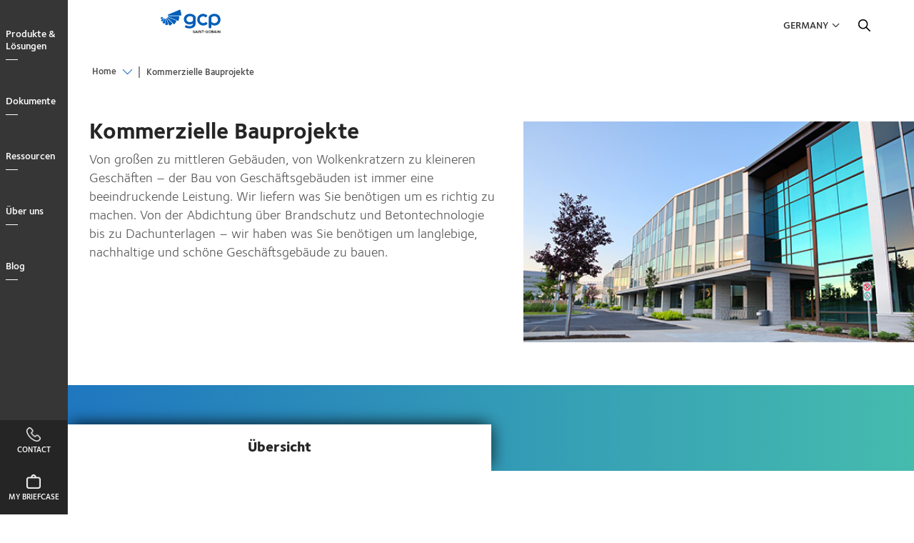

--- FILE ---
content_type: text/html; charset=UTF-8
request_url: https://gcpat.de/de-de/commercial-building-projects
body_size: 19476
content:
<!DOCTYPE html>
<html lang="de-DE" dir="ltr" prefix="og: https://ogp.me/ns#" class="localized localized--de-de">
<head>
    <meta charset="utf-8" />
<meta name="description" content="From waterproofing to concrete technology to roofing underlayments, we have what you need to construct durable, sustainable, beautiful commercial buildings." />
<meta name="keywords" content="commercial building,waterproofing,concrete technology,fire safety, fireproofing, roofing underlayments,commercial development" />
<link rel="canonical" href="https://gcpat.de/de-de/commercial-building-projects" />
<link rel="icon" sizes="192x192" href="https://gcpat.de/de-de/themes/custom/gcp_theme/apple-touch-icon-iphone-retina.png" />
<link rel="apple-touch-icon" sizes="152x152" href="https://gcpat.de/de-de/themes/custom/gcp_theme/apple-touch-icon-ipad.png" />
<link rel="apple-touch-icon" sizes="180x180" href="https://gcpat.de/de-de/themes/custom/gcp_theme/apple-touch-icon-iphone-retina.png" />
<meta property="og:type" content="article" />
<meta property="og:title" content="Kommerzielle Bauprojekte | GCP Applied Technologies" />
<meta property="og:image" content="https://gcpat.de/sites/default/files/exterior_office_building_modern_standard.jpg" />
<meta name="twitter:card" content="summary_large_image" />
<meta name="twitter:title" content="Kommerzielle Bauprojekte | GCP Applied Technologies" />
<meta name="twitter:image" content="https://gcpat.de/sites/default/files/exterior_office_building_modern_standard.jpg" />
<meta name="MobileOptimized" content="width" />
<meta name="HandheldFriendly" content="true" />
<meta name="viewport" content="width=device-width, initial-scale=1.0" />
<style>div#sliding-popup, div#sliding-popup .eu-cookie-withdraw-banner, .eu-cookie-withdraw-tab {background: #0779bf} div#sliding-popup.eu-cookie-withdraw-wrapper { background: transparent; } #sliding-popup h1, #sliding-popup h2, #sliding-popup h3, #sliding-popup p, #sliding-popup label, #sliding-popup div, .eu-cookie-compliance-more-button, .eu-cookie-compliance-secondary-button, .eu-cookie-withdraw-tab { color: #ffffff;} .eu-cookie-withdraw-tab { border-color: #ffffff;}</style>
<link rel="alternate" hreflang="de-DE" href="https://gcpat.de/de-de/commercial-building-projects" />
<link rel="icon" href="/themes/custom/gcp_theme/favicon.ico" type="image/vnd.microsoft.icon" />

    <title>Kommerzielle Bauprojekte | GCP Applied Technologies</title>
    <link rel="stylesheet" media="all" href="/sites/default/files/css/css_8JRxjYuVmMXLJXJQj2XzI2nqhjf_VEoZti4WICVWJ3E.css?delta=0&amp;language=de-DE&amp;theme=gcp_theme&amp;include=eJx1jcEOwyAMQ38IlU9CKbgFLZCIwKr-_aZetkN7saVnW8YMUeRV8LWqXKhFeNzAkLDR5OH2qOGu4J-CazEyKvwmbdABk_pPd5aVONg4GeaUOu2dNJtPfSrx8iPLbDpXLpaRnIF6zIG0BJpDrkMM-Afu7LSB6lcyuHfBYf7SpUqajA_iJml0" />
<link rel="stylesheet" media="all" href="/sites/default/files/css/css_p5F5Lxg3aEE2k5l2I13QrDCL4wr3Qh5oV9CyuFmO7j4.css?delta=1&amp;language=de-DE&amp;theme=gcp_theme&amp;include=eJx1jcEOwyAMQ38IlU9CKbgFLZCIwKr-_aZetkN7saVnW8YMUeRV8LWqXKhFeNzAkLDR5OH2qOGu4J-CazEyKvwmbdABk_pPd5aVONg4GeaUOu2dNJtPfSrx8iPLbDpXLpaRnIF6zIG0BJpDrkMM-Afu7LSB6lcyuHfBYf7SpUqajA_iJml0" />
<link rel="stylesheet" media="all" href="//cdnjs.cloudflare.com/ajax/libs/OwlCarousel2/2.2.1/assets/owl.carousel.min.css" />

    <script src="/core/assets/vendor/modernizr/modernizr.min.js?v=3.11.7"></script>

</head>
<body class="path--node body-sidebars-none alias--commercial-building-projects nodetype--sub_landing logged-out">
<!-- Google Tag Manager (noscript) -->
<noscript>
    <iframe src="https://www.googletagmanager.com/ns.html?id=GTM-TKCCSVK"
            height="0" width="0" style="display:none;visibility:hidden"></iframe>
</noscript>
<!-- End Google Tag Manager (noscript) -->
<div id="skip">
    <a class="visually-hidden focusable skip-link" href="#main-menu">
        Skip to main navigation
    </a>
</div>

  <div class="dialog-off-canvas-main-canvas" data-off-canvas-main-canvas>
    <div  class="page-standard page--normal-header" id="pg__c">
  <div id="page-inner-wrapper">

    <!-- ______________________ NAVIGATION _______________________ -->

    <div id="navigation">
      <div class="cog--mq mq-navigation no-print">
                  <div id="navigation-region">
              <div class="navigation-wrapper">
    <div id="navigation-overlay">&nbsp;</div>
    <a id="navigation-opener" href="#"><span class="close"></span><span class="open">Close</span></a>
    <div class="region-navigation-wrapper">
      <div class="region region-navigation">
        <div id="navigation_logo"></div>
        

<nav role="navigation" aria-labelledby="block-gcpmainnavigation" id="block-gcpmainnavigation" data-block-plugin-id="system_menu_block:gcp-main" class="block block-menu navigation block-system-menublock menu--gcp-main">
      
        
              <ul class="menu level-1">
                            <li class="parent l-1">
                              <a href="/de-de/solutions" class="column-count-5 level-1 level-1-expander" target="" data-drupal-link-system-path="node/866">Produkte &amp; Lösungen</a>
                                              <div class="submenu_wrapper">
      <div class="submenu-inner-wrapper">
      <ul class="menu level-2">
                            <li class="parent l-2">
                              <a href="/de-de/cement-additives-and-services-producers" class="level-2" target="" data-drupal-link-system-path="node/1706">Zementherstellung</a> <span class="l2-opener"></span>                                              <ul class="menu level-3">
                            <li class="l-3">
                              <a href="/de-de/cement-additives-and-services-producers" class="level-3" target="" data-drupal-link-system-path="node/1706">Übersicht</a>
                            </li>
                        <li class="l-3">
                              <a href="/de-de/solutions/products/opteva-quality-improvers" class="level-3" data-drupal-link-system-path="node/12356">OPTEVA® - Quality Improver</a>
                            </li>
                        <li class="l-3">
                              <a href="/de-de/solutions/products/tavero-grinding-aids" class="level-3" data-drupal-link-system-path="node/12371">TAVERO® - Mahlhilfen</a>
                            </li>
                </ul>
      
                  </li>
                        <li class="parent l-2">
                              <a href="/de-de/transit-concrete-management-0" class="level-2" target="" data-drupal-link-system-path="node/876">Betonmanagement während des Transports</a> <span class="l2-opener"></span>                                              <ul class="menu level-3">
                            <li class="l-3">
                              <a href="/de-de/transit-concrete-management-0" class="level-3" target="" data-drupal-link-system-path="node/876">Übersicht</a>
                            </li>
                        <li class="l-3">
                              <a href="/de-de/solutions/products/verifi-transit-concrete-management" class="level-3" target="" data-drupal-link-system-path="node/3406">VERIFI®</a>
                            </li>
                </ul>
      
                  </li>
                        <li class="parent l-2">
                              <a href="/de-de/injection-materials-0" class="level-2" target="" data-drupal-link-system-path="node/871">Injektionsmaterialien</a> <span class="l2-opener"></span>                                              <ul class="menu level-3">
                            <li class="l-3">
                              <a href="/de-de/injection-materials-0" class="level-3" target="" data-drupal-link-system-path="node/871">Übersicht</a>
                            </li>
                        <li class="l-3">
                              <a href="/de-de/solutions/products/de-neef-waterproofing-injection-solutions" class="level-3" target="" data-drupal-link-system-path="node/1781">DE NEEF®</a>
                            </li>
                </ul>
      
                  </li>
                        <li class="parent l-2">
                              <a href="#front" class="level-2">Leistungsstarke Vergussmörtel und Betonsysteme</a> <span class="l2-opener"></span>                                              <ul class="menu level-3">
                            <li class="l-3">
                              <a href="/de-de/solutions/products/betec-zementgebundene-m-rtelsysteme" class="level-3" target="" data-drupal-link-system-path="node/1756">BETEC®</a>
                            </li>
                </ul>
      
                  </li>
                        <li class="parent l-2">
                              <a href="/de-de/masonry-and-hardscapes-solutions" class="level-2" target="" data-drupal-link-system-path="node/881">Mauerwerk und Außenbauten</a> <span class="l2-opener"></span>                                              <ul class="menu level-3">
                            <li class="l-3">
                              <a href="/de-de/masonry-and-hardscapes-solutions" class="level-3" target="" data-drupal-link-system-path="node/881">Übersicht</a>
                            </li>
                        <li class="l-3">
                              <a href="/de-de/solutions/products/masonry-and-hardscape-solutions" class="level-3" target="" data-drupal-link-system-path="node/1821">DRY-BLOCK®-Block-Zusatzmittel</a>
                            </li>
                        <li class="l-3">
                              <a href="/de-de/solutions/products/masonry-and-hardscape-solutions" class="level-3" target="" data-drupal-link-system-path="node/1821">DRY-BLOCK®-Möertel-Zusatzmittel</a>
                            </li>
                        <li class="l-3">
                              <a href="/de-de/solutions/products/masonry-and-hardscape-solutions" class="level-3" target="" data-drupal-link-system-path="node/1821">OPTEC®</a>
                            </li>
                        <li class="l-3">
                              <a href="/de-de/solutions/products/masonry-and-hardscape-solutions" class="level-3" target="" data-drupal-link-system-path="node/1821">QUANTEC®</a>
                            </li>
                </ul>
      
                  </li>
                        <li class="parent l-2">
                              <a href="/de-de/precast-concrete-solutions" class="level-2" target="" data-drupal-link-system-path="node/886">Beton für Fertigteile</a> <span class="l2-opener"></span>                                              <ul class="menu level-3">
                            <li class="l-3">
                              <a href="/de-de/precast-concrete-solutions" class="level-3" target="" data-drupal-link-system-path="node/886">Übersicht</a>
                            </li>
                        <li class="l-3">
                              <a href="/de-de/solutions/products/adva-cast-high-range-admixtures" class="level-3" target="" data-drupal-link-system-path="node/3496">ADVA® Cast</a>
                            </li>
                        <li class="l-3">
                              <a href="/de-de/solutions/products/airtrac-real-time-air-control-system" class="level-3" target="" data-drupal-link-system-path="node/916">AIRtrac™</a>
                            </li>
                        <li class="l-3">
                              <a href="/de-de/solutions/products/pieri-architectural-precast-portfolio" class="level-3" target="" data-drupal-link-system-path="node/936">PIERI®</a>
                            </li>
                </ul>
      
                  </li>
                        <li class="parent l-2">
                              <a href="/de-de/ready-mix-concrete-solutions" class="level-2" target="" data-drupal-link-system-path="node/891">Transportbeton</a> <span class="l2-opener"></span>                                              <ul class="menu level-3">
                            <li class="l-3">
                              <a href="/de-de/ready-mix-concrete-solutions" class="level-3" target="" data-drupal-link-system-path="node/891">Übersicht</a>
                            </li>
                        <li class="l-3">
                              <a href="/de-de/solutions/products/adva-high-range-water-reducers" class="level-3" target="" data-drupal-link-system-path="node/1746">ADVA®</a>
                            </li>
                        <li class="l-3">
                              <a href="/de-de/solutions/products/clarena-aggregate-clay-management-solution" class="level-3" target="" data-drupal-link-system-path="node/1766">CLARENA®</a>
                            </li>
                        <li class="l-3">
                              <a href="/de-de/solutions/products/concera-admixture-high-flowing-concrete" class="level-3" target="" data-drupal-link-system-path="node/1771">CONCERA™</a>
                            </li>
                        <li class="l-3">
                              <a href="/de-de/solutions/products/dci-corrosion-inhibitor" class="level-3" target="" data-drupal-link-system-path="node/1776">DCI®</a>
                            </li>
                        <li class="l-3">
                              <a href="/de-de/solutions/products/eclipse-concrete-shrinkage-reducing-admixtures" class="level-3" target="" data-drupal-link-system-path="node/1786">ECLIPSE®</a>
                            </li>
                        <li class="l-3">
                              <a href="/de-de/solutions/products/mira-mid-range-water-reducers" class="level-3" target="" data-drupal-link-system-path="node/1826">MIRA®</a>
                            </li>
                        <li class="l-3">
                              <a href="/de-de/solutions/products/sinta-f-fibers-sinta-m-fibers-sinta-fds" class="level-3" target="" data-drupal-link-system-path="node/1796">SINTA™ F Fasern, SINTA™ M Fasern, SINTA™ FDS</a>
                            </li>
                        <li class="l-3">
                              <a href="/de-de/solutions/products/strux-synthetic-macrofibers" class="level-3" target="" data-drupal-link-system-path="node/1851">STRUX®</a>
                            </li>
                        <li class="l-3">
                              <a href="/de-de/solutions/products/verifi-transit-concrete-management" class="level-3" target="" data-drupal-link-system-path="node/3406">VERIFI® </a>
                            </li>
                        <li class="l-3">
                              <a href="/de-de/solutions/products/v-mar-admixtures" class="level-3" target="" data-drupal-link-system-path="node/1871">V-MAR®</a>
                            </li>
                </ul>
      
                  </li>
                        <li class="parent l-2">
                              <a href="/de-de/tytro-shotcrete-system" class="level-2" target="" data-drupal-link-system-path="node/896">Spritzbeton</a> <span class="l2-opener"></span>                                              <ul class="menu level-3">
                            <li class="l-3">
                              <a href="/de-de/tytro-shotcrete-system" class="level-3" target="" data-drupal-link-system-path="node/896">Übersicht</a>
                            </li>
                        <li class="l-3">
                              <a href="/de-de/solutions/products/tytro-shotcrete-system" class="level-3" target="" data-drupal-link-system-path="node/1866">TYTRO®</a>
                            </li>
                </ul>
      
                  </li>
                        <li class="parent l-2">
                              <a href="/de-de/waterproofing-solutions-construction-project" class="level-2" target="" data-drupal-link-system-path="node/901">Abdichtung</a> <span class="l2-opener"></span>                                              <ul class="menu level-3">
                            <li class="l-3">
                              <a href="/de-de/waterproofing-solutions-construction-project" class="level-3" target="" data-drupal-link-system-path="node/901">Übersicht</a>
                            </li>
                        <li class="l-3">
                              <a href="/de-de/solutions/products/bituthene-post-applied-waterproofing" class="level-3" target="" data-drupal-link-system-path="node/1761">BITUTHENE®</a>
                            </li>
                        <li class="l-3">
                              <a href="/de-de/solutions/products/preprufe-pre-applied-waterproofing-solutions" class="level-3" target="" data-drupal-link-system-path="node/1836">PREPRUFE®</a>
                            </li>
                        <li class="l-3">
                              <a href="/de-de/solutions/products/silcor-liquid-waterproofing" class="level-3" data-drupal-link-system-path="node/1846">SILCOR®</a>
                            </li>
                        <li class="l-3">
                              <a href="https://gcpat.de/de-de/solutions/products/eliminator-bridge-deck-waterproofing-membrane" class="level-3">ELIMINATOR®</a>
                            </li>
                </ul>
      
                  </li>
                </ul>
      </div>
      </div>
      
                  </li>
                        <li class="parent l-1">
                              <a href="/de-de/document-library" class="column-count-5 level-1 level-1-expander" target="" data-drupal-link-system-path="node/12036">Dokumente</a>
                                              <div class="submenu_wrapper">
      <div class="submenu-inner-wrapper">
      <ul class="menu level-2">
                            <li class="parent l-2">
                              <a href="/de-de/injection-materials-documents" target="" class="level-2" data-drupal-link-system-path="node/12046">Injektionsmaterialien</a> <span class="l2-opener"></span>                                              <ul class="menu level-3">
                            <li class="l-3">
                              <a href="/de-de/injection-materials-documents" target="" class="level-3" data-drupal-link-system-path="node/12046">Alle Dokumente</a>
                            </li>
                        <li class="l-3">
                              <a href="/de-de/document-library/injection-materials-documents?field_resource_type%5B58%5D=58&amp;search_api_fulltext=" target="" class="level-3" data-drupal-link-query="{&quot;field_resource_type&quot;:{&quot;58&quot;:&quot;58&quot;},&quot;search_api_fulltext&quot;:&quot;&quot;}">Produktdatenblatt</a>
                            </li>
                </ul>
      
                  </li>
                        <li class="parent l-2">
                              <a href="/de-de/hardscapes-masonry-documents" target="" class="level-2" data-drupal-link-system-path="node/12051">Mauerwerk und Außenbauten</a> <span class="l2-opener"></span>                                              <ul class="menu level-3">
                            <li class="l-3">
                              <a href="/de-de/hardscapes-masonry-documents" target="" class="level-3" data-drupal-link-system-path="node/12051">Alle Dokumente</a>
                            </li>
                        <li class="l-3">
                              <a href="/de-de/document-library/hardscapes-masonry-documents?field_resource_type%5B58%5D=58&amp;search_api_fulltext=" target="" class="level-3" data-drupal-link-query="{&quot;field_resource_type&quot;:{&quot;58&quot;:&quot;58&quot;},&quot;search_api_fulltext&quot;:&quot;&quot;}">Produktdatenblatt</a>
                            </li>
                </ul>
      
                  </li>
                        <li class="parent l-2">
                              <a href="/de-de/precast-concrete-documents" target="" class="level-2" data-drupal-link-system-path="node/12056">Betonfertigteile</a> <span class="l2-opener"></span>                                              <ul class="menu level-3">
                            <li class="l-3">
                              <a href="/de-de/precast-concrete-documents" target="" class="level-3" data-drupal-link-system-path="node/12056">Alle Dokumente</a>
                            </li>
                        <li class="l-3">
                              <a href="/de-de/document-library/precast-concrete-documents?field_resource_type%5B58%5D=58&amp;search_api_fulltext=" target="" class="level-3" data-drupal-link-query="{&quot;field_resource_type&quot;:{&quot;58&quot;:&quot;58&quot;},&quot;search_api_fulltext&quot;:&quot;&quot;}">Produktdatenblatt</a>
                            </li>
                </ul>
      
                  </li>
                        <li class="parent l-2">
                              <a href="" target="" class="level-2">Transportbeton</a> <span class="l2-opener"></span>                                              <ul class="menu level-3">
                            <li class="l-3">
                              <a href="/de-de/document-library/ready-mix-concrete-documents" class="level-3" target="" data-drupal-link-system-path="node/12061">Alle Dokumente</a>
                            </li>
                        <li class="l-3">
                              <a href="/de-de/document-library/ready-mix-concrete-documents?field_resource_type%5B58%5D=58&amp;search_api_fulltext=" target="" class="level-3" data-drupal-link-query="{&quot;field_resource_type&quot;:{&quot;58&quot;:&quot;58&quot;},&quot;search_api_fulltext&quot;:&quot;&quot;}" data-drupal-link-system-path="node/12061">Produktdatenblatt</a>
                            </li>
                </ul>
      
                  </li>
                        <li class="parent l-2">
                              <a href="/de-de/shotcrete-documents" target="" class="level-2" data-drupal-link-system-path="node/12066">Spritzbeton</a> <span class="l2-opener"></span>                                              <ul class="menu level-3">
                            <li class="l-3">
                              <a href="/de-de/shotcrete-documents" target="" class="level-3" data-drupal-link-system-path="node/12066">Alle Dokumente</a>
                            </li>
                        <li class="l-3">
                              <a href="/de-de/document-library/shotcrete-documents?field_resource_type%5B58%5D=58&amp;search_api_fulltext=" target="" class="level-3" data-drupal-link-query="{&quot;field_resource_type&quot;:{&quot;58&quot;:&quot;58&quot;},&quot;search_api_fulltext&quot;:&quot;&quot;}">Produktdatenblatt</a>
                            </li>
                </ul>
      
                  </li>
                        <li class="parent l-2">
                              <a href="/de-de/waterproofing-documents" target="" class="level-2" data-drupal-link-system-path="node/12071">Abdichtung</a> <span class="l2-opener"></span>                                              <ul class="menu level-3">
                            <li class="l-3">
                              <a href="/de-de/waterproofing-documents" target="" class="level-3" data-drupal-link-system-path="node/12071">Alle Dokumente</a>
                            </li>
                        <li class="l-3">
                              <a href="/de-de/waterproofing-documents?field_resource_type%5B58%5D=58&amp;search_api_fulltext=" target="" class="level-3" data-drupal-link-query="{&quot;field_resource_type&quot;:{&quot;58&quot;:&quot;58&quot;},&quot;search_api_fulltext&quot;:&quot;&quot;}" data-drupal-link-system-path="node/12071">Produktdatenblatt</a>
                            </li>
                </ul>
      
                  </li>
                </ul>
      </div>
      </div>
      
                  </li>
                        <li class="parent l-1">
                              <a href="" class="column-count-2 level-1 level-1-expander" target="">Ressourcen</a>
                                              <div class="submenu_wrapper">
      <div class="submenu-inner-wrapper">
      <ul class="menu level-2">
                            <li class="parent l-2">
                              <a href="/de-de/customer-service" class="level-2" target="" data-drupal-link-system-path="node/766">Kundendienst</a> <span class="l2-opener"></span>                                              <ul class="menu level-3">
                            <li class="l-3">
                              <a href="/de-de/customer-services-field-support" class="level-3" target="" data-drupal-link-system-path="node/781">Kundendienst &amp; Unterstützung vor Ort</a>
                            </li>
                        <li class="l-3">
                              <a href="/de-de/customer-service" class="level-3" target="" data-drupal-link-system-path="node/766">Kundendienst</a>
                            </li>
                        <li class="l-3">
                              <a href="/de-de/field-support-0" class="level-3" target="" data-drupal-link-system-path="node/1946">Technischer Aussendienst</a>
                            </li>
                </ul>
      
                  </li>
                        <li class="parent l-2">
                              <a href="/de-de/inspiration" class="level-2" target="" data-drupal-link-system-path="node/941">Projektprofil</a> <span class="l2-opener"></span>                                              <ul class="menu level-3">
                            <li class="l-3">
                              <a href="/de-de/inspiration" class="level-3" target="" data-drupal-link-system-path="node/941">Übersicht</a>
                            </li>
                        <li class="l-3">
                              <a href="/de-de/airport-construction-projects" class="level-3" target="" data-drupal-link-system-path="node/1906">Flughäfen</a>
                            </li>
                        <li class="l-3">
                              <a href="/de-de/arts-education-projects" class="level-3" target="" data-drupal-link-system-path="node/1101">Kunst und Bildung</a>
                            </li>
                        <li class="l-3">
                              <a href="/de-de/civil-tunneling" class="level-3" target="" data-drupal-link-system-path="node/1936">Tunnelbau</a>
                            </li>
                        <li class="l-3">
                              <a href="/de-de/commercial-building-projects" class="level-3 is-active" target="" data-drupal-link-system-path="node/991" aria-current="page">Kommerzielle Gebäude</a>
                            </li>
                        <li class="l-3">
                              <a href="/de-de/energy-industrial-facilities" class="level-3" target="" data-drupal-link-system-path="node/1081">Energie- und Industrieanlagen</a>
                            </li>
                        <li class="l-3">
                              <a href="/de-de/infrastructure-projects" class="level-3" target="" data-drupal-link-system-path="node/1901">Infrastruktur</a>
                            </li>
                        <li class="l-3">
                              <a href="/de-de/mass-transit-projects" class="level-3" target="" data-drupal-link-system-path="node/951">Öffentliche Verkehrsmittel</a>
                            </li>
                        <li class="l-3">
                              <a href="/de-de/stadium-construction-projects" class="level-3" target="" data-drupal-link-system-path="node/1911">Sportanlagen und Stadien</a>
                            </li>
                        <li class="l-3">
                              <a href="/de-de/structural-solutions-sustainable-concrete" class="level-3" target="" data-drupal-link-system-path="node/2871">Strukturlösungen</a>
                            </li>
                        <li class="l-3">
                              <a href="/de-de/underground-mining" class="level-3" target="" data-drupal-link-system-path="node/1941">Tiefbaulösungen</a>
                            </li>
                </ul>
      
                  </li>
                </ul>
      </div>
      </div>
      
                  </li>
                        <li class="parent l-1">
                              <a href="/de-de/about" class="column-count-2 level-1 level-1-expander" target="" data-drupal-link-system-path="node/1981">Über uns</a>
                                              <div class="submenu_wrapper">
      <div class="submenu-inner-wrapper">
      <ul class="menu level-2">
                            <li class="parent l-2">
                              <a href="/de-de/about" class="level-2" target="" data-drupal-link-system-path="node/1981">Über uns</a> <span class="l2-opener"></span>                                              <ul class="menu level-3">
                            <li class="l-3">
                              <a href="/de-de/about" class="level-3" target="" data-drupal-link-system-path="node/1981">Über uns</a>
                            </li>
                        <li class="l-3">
                              <a href="/de-de/locations" class="level-3" target="" data-drupal-link-system-path="node/596">Standorte</a>
                            </li>
                </ul>
      
                  </li>
                        <li class="parent l-2">
                              <a href="/de-de/careers" class="level-2" target="" data-drupal-link-system-path="node/756">Karriere</a> <span class="l2-opener"></span>                                              <ul class="menu level-3">
                            <li class="l-3">
                              <a href="/de-de/careers" class="level-3" target="" data-drupal-link-system-path="node/756">Karriereübersicht</a>
                            </li>
                        <li class="l-3">
                              <a href="/de-de/why-work-gcp" class="level-3" target="" data-drupal-link-system-path="node/751">Was spricht dafür bei GCP zu arbeiten?</a>
                            </li>
                        <li class="l-3">
                              <a href="http://jobs.jobvite.com/gcpat/" class="level-3" target="_blank">Offene Stellen suchen</a>
                            </li>
                </ul>
      
                  </li>
                        <li class="parent l-2">
                              <a href="/de-de/news" class="level-2" target="" data-drupal-link-system-path="node/1956">Nachrichten</a> <span class="l2-opener"></span>                                              <ul class="menu level-3">
                            <li class="l-3">
                              <a href="/de-de/news" class="level-3" target="" data-drupal-link-system-path="node/1956">Übersicht</a>
                            </li>
                        <li class="l-3">
                              <a href="https://investor.gcpat.com/news-releases" class="level-3" target="_blank">Pressemeldungen</a>
                            </li>
                        <li class="l-3">
                              <a href="/de-de/blog" class="level-3" target="" data-drupal-link-system-path="node/1971">Blog</a>
                            </li>
                        <li class="l-3">
                              <a href="/de-de/media-contacts" class="level-3" target="" data-drupal-link-system-path="node/611">Medienkontakte</a>
                            </li>
                        <li class="l-3">
                              <a href="/de-de/press-kit" class="level-3" target="" data-drupal-link-system-path="node/616">Pressemappe</a>
                            </li>
                </ul>
      
                  </li>
                </ul>
      </div>
      </div>
      
                  </li>
                        <li class="l-1">
                              <a href="/de-de/blog" class="level-1 level-1-expander" target="_self" data-drupal-link-system-path="node/1971">Blog</a>
                            </li>
                        <li class="l-1">
                              <a href="/de-de/my-briefcase" class="my-briefcase level-1 level-1-expander" data-drupal-link-system-path="my-briefcase">My Briefcase</a>
                            </li>
                        <li class="l-1">
                              <a href="/de-de/user/login" class="menu-blue login level-1 level-1-expander menu-blue login" target="" data-drupal-link-system-path="user/login">Einloggen</a>
                            </li>
                        <li class="l-1">
                              <a href="" class="menu-blue country-menu-toggle level-1 level-1-expander menu-blue country-menu-toggle" target="">Country</a>
                            </li>
                        <li class="l-1">
                              <a href="#hubspot-contact-form" class="main-menu-contact level-1 level-1-expander" target="">Contact</a>
                            </li>
                </ul>
      

<div class="mob-footer">
  <div class="mob-footer-item contact">
    <a href="#hubspot-contact-form">
      <i></i>
      <span>Contact</span>
    </a>
  </div>
  <div class="mob-footer-item briefcase">
    <a href="/my-briefcase">
      <i></i>
      <span>Meine Aktentasche</span>
    </a>
  </div>
</div>





  </nav>
      </div>
    </div>
  </div>

          </div>
              </div>
    </div>
    <!-- /navigation -->

    <div id="header-wrapper">
      <div class="header-inner-wrapper">
        <div class="nav-bg no-print"></div>
        <!-- ______________________ BRANDING _______________________ -->

        <header id="branding">
            <div class="cog--mq mq-branding no-print">
                                    <div id="branding-region">
                          <div class="region region-branding">
    <div id="block-gcp-theme-branding" data-block-plugin-id="system_branding_block" class="site-branding block block-system block-system-branding-block">
  
    
              <a href="/de-de" title="Home" rel="home" class="logo">
            <img src="/sites/default/files/Main%20logo%2003%201.svg" alt="Home"/>
        </a>
        </div>

  </div>

                    </div>
                            </div>
        </header>
        <!-- /branding -->


        <!-- ______________________ HEADER _______________________ -->

        <header id="header">
            <div class="cog--mq mq-header no-print">
                                    <div id="header-region">
                          <div class="region region-header">
    

<nav role="navigation" aria-labelledby="block-gcputilitymenu" id="block-gcputilitymenu" data-block-plugin-id="system_menu_block:gcp-utility" class="block block-menu navigation block-system-menublock menu--gcp-utility">
      
        
              <ul class="menu">
                  <li>
          <a href="" class="country-menu-toggle" target="">Germany</a>
                  </li>
          </ul>
  


  </nav>

<nav role="navigation" aria-labelledby="block-gcpcountryselectmenu" id="block-gcpcountryselectmenu" data-block-plugin-id="system_menu_block:gcp-country-select-menu" class="block block-menu navigation block-system-menublock menu--gcp-country-select-menu">
          
      <h2 id="block-gcpcountryselectmenu">Country</h2>
    
  
        
              <ul class="menu">
                  <li>
          <a href="" class="no-link rg-na" target="">North America</a>
                                    <ul class="menu">
                  <li>
          <a href="" class="no-link" target="">Canada</a>
                                    <ul class="menu">
                  <li>
          <a href="https://ca.gcpat.com/en" target="">English</a>
                  </li>
              <li>
          <a href="https://ca.gcpat.com/fr-ca" target="">Français</a>
                  </li>
          </ul>
  
                  </li>
              <li>
          <a href="" class="no-link" target="">United States</a>
                                    <ul class="menu">
                  <li>
          <a href="https://gcpat.com" target="">English </a>
                  </li>
          </ul>
  
                  </li>
          </ul>
  
                  </li>
              <li>
          <a href="" class="no-link rg-eu" target="">Europe</a>
                                    <ul class="menu">
                  <li>
          <a href="" class="no-link" target="">Belgium</a>
                                    <ul class="menu">
                  <li>
          <a href="https://gcpat.be" target="">Nederlands</a>
                  </li>
          </ul>
  
                  </li>
              <li>
          <a href="" class="no-link" target="">France</a>
                                    <ul class="menu">
                  <li>
          <a href="https://gcpat.fr" target="">Français</a>
                  </li>
          </ul>
  
                  </li>
              <li>
          <a href="" class="no-link" target="">Germany</a>
                                    <ul class="menu">
                  <li>
          <a href="https://gcpat.de" target="">Deutsch</a>
                  </li>
          </ul>
  
                  </li>
              <li>
          <a href="" class="no-link" target="">Italy</a>
                                    <ul class="menu">
                  <li>
          <a href="https://gcpat.it" target="">Italiano</a>
                  </li>
          </ul>
  
                  </li>
              <li>
          <a href="" class="no-link">Poland</a>
                                    <ul class="menu">
                  <li>
          <a href="https://gcpat.pl">Polski</a>
                  </li>
          </ul>
  
                  </li>
              <li>
          <a href="" class="no-link" target="">Sweden</a>
                                    <ul class="menu">
                  <li>
          <a href="https://gcpat.se" target="">Svenska</a>
                  </li>
          </ul>
  
                  </li>
              <li>
          <a href="" class="no-link">Switzerland</a>
                                    <ul class="menu">
                  <li>
          <a href="https://gcpat.fr/fr-fr/switzerland">Français</a>
                  </li>
          </ul>
  
                  </li>
              <li>
          <a href="" class="no-link" target="">United Kingdom</a>
                                    <ul class="menu">
                  <li>
          <a href="https://gcpat.uk" target="">English</a>
                  </li>
          </ul>
  
                  </li>
          </ul>
  
                  </li>
              <li>
          <a href="" class="no-link rg-as" target="">Asia </a>
                                    <ul class="menu">
                  <li>
          <a href="" class="no-link" target="">Australia</a>
                                    <ul class="menu">
                  <li>
          <a href="https://gcpat.com.au" target="">English</a>
                  </li>
          </ul>
  
                  </li>
              <li>
          <a href="" class="no-link" target="">China</a>
                                    <ul class="menu">
                  <li>
          <a href="https://gcpat.cn" target="">简体中文</a>
                  </li>
          </ul>
  
                  </li>
              <li>
          <a href="" class="no-link" target="">Hong Kong</a>
                                    <ul class="menu">
                  <li>
          <a href="https://gcpat.hk" target="">English</a>
                  </li>
          </ul>
  
                  </li>
              <li>
          <a href="" class="no-link" target="">India</a>
                                    <ul class="menu">
                  <li>
          <a href="https://gcpat.in" target="">English</a>
                  </li>
          </ul>
  
                  </li>
              <li>
          <a href="" class="no-link" target="">Indonesia</a>
                                    <ul class="menu">
                  <li>
          <a href="https://gcpat.id" target="">English</a>
                  </li>
          </ul>
  
                  </li>
              <li>
          <a href="" class="no-link" target="">Japan</a>
                                    <ul class="menu">
                  <li>
          <a href="https://gcpat.jp" target="">日本語</a>
                  </li>
          </ul>
  
                  </li>
              <li>
          <a href="" class="no-link" target="">Korea</a>
                                    <ul class="menu">
                  <li>
          <a href="https://gcpat.kr" target="">한국어</a>
                  </li>
          </ul>
  
                  </li>
              <li>
          <a href="" class="no-link" target="">Malaysia</a>
                                    <ul class="menu">
                  <li>
          <a href="https://gcpat.my" target="">English</a>
                  </li>
          </ul>
  
                  </li>
              <li>
          <a href="" class="no-link" target="">New Zealand</a>
                                    <ul class="menu">
                  <li>
          <a href="https://gcpat.nz" target="">English</a>
                  </li>
          </ul>
  
                  </li>
              <li>
          <a href="" class="no-link" target="">Singapore</a>
                                    <ul class="menu">
                  <li>
          <a href="https://gcpat.sg" target="">English</a>
                  </li>
          </ul>
  
                  </li>
              <li>
          <a href="" class="no-link" target="">Taiwan</a>
                                    <ul class="menu">
                  <li>
          <a href="https://gcpat.tw">繁體中文</a>
                  </li>
          </ul>
  
                  </li>
              <li>
          <a href="" class="no-link" target="">Thailand</a>
                                    <ul class="menu">
                  <li>
          <a href="https://th.gcpat.com" target="">English</a>
                  </li>
          </ul>
  
                  </li>
              <li>
          <a href="" class="no-link" target="">Vietnam</a>
                                    <ul class="menu">
                  <li>
          <a href="https://gcpat.vn" target="">English</a>
                  </li>
          </ul>
  
                  </li>
          </ul>
  
                  </li>
              <li>
          <a href="" class="no-link rg-la" target="">Latin America</a>
                                    <ul class="menu">
                  <li>
          <a href="/de-de" class="no-link" target="" data-drupal-link-system-path="&lt;front&gt;">Argentina</a>
                                    <ul class="menu">
                  <li>
          <a href="https://gcpat.com.ar" target="">Español</a>
                  </li>
          </ul>
  
                  </li>
              <li>
          <a href="/de-de" class="no-link" target="" data-drupal-link-system-path="&lt;front&gt;">Brazil</a>
                                    <ul class="menu">
                  <li>
          <a href="https://gcpat.com.br" target="">Português</a>
                  </li>
          </ul>
  
                  </li>
              <li>
          <a href="" class="no-link" target="">Chile</a>
                                    <ul class="menu">
                  <li>
          <a href="https://gcpat.cl" target="">Español</a>
                  </li>
          </ul>
  
                  </li>
              <li>
          <a href="" class="no-link">Colombia</a>
                                    <ul class="menu">
                  <li>
          <a href="https://gcpat.mx/es-la/colombia ">Español</a>
                  </li>
          </ul>
  
                  </li>
              <li>
          <a href="" class="no-link" target="">Mexico</a>
                                    <ul class="menu">
                  <li>
          <a href="https://gcpat.mx" target="">Español</a>
                  </li>
          </ul>
  
                  </li>
              <li>
          <a href="" class="no-link" target="">Venezuela </a>
                                    <ul class="menu">
                  <li>
          <a href="https://gcpat.com.ve" target="">Español</a>
                  </li>
          </ul>
  
                  </li>
          </ul>
  
                  </li>
              <li>
          <a href="/de-de" class="no-link rg-me" target="" data-drupal-link-system-path="&lt;front&gt;">Middle East</a>
                                    <ul class="menu">
                  <li>
          <a href="" class="no-link" target="">United Arab Emirates</a>
                                    <ul class="menu">
                  <li>
          <a href="https://gcpat.ae" target="">English</a>
                  </li>
          </ul>
  
                  </li>
          </ul>
  
                  </li>
          </ul>
  


  </nav><div class="gcpat-global-search-form  block-search-form-block block block-gcp-search-index-views block-global-search-block" data-drupal-selector="gcpat-global-search-form" id="block-gcpglobalsearchblock" data-block-plugin-id="global_search_block">
  
  
    
  
  
  
      <div class="search-form-wrapper">
      
      <div class="logo"></div>
      <div class="close-search"></div>
      <div class="search-form">
        <div class="form-title">Search</div>
        
        <div class="form-container">
          <form action="/de-de/commercial-building-projects" method="post" id="gcpat-global-search-form" accept-charset="UTF-8">
  <div class="form--inline js-form-wrapper form-wrapper" data-drupal-selector="edit-global-search-wrapper" id="edit-global-search-wrapper"><div class="js-form-item form-item js-form-type-search-api-autocomplete form-type-search-api-autocomplete js-form-item-global-search form-item-global-search">
      
        <input data-drupal-selector="edit-global-search" data-search-api-autocomplete-search="acquia_search" class="form-autocomplete form-text" data-autocomplete-path="/de-de/search_api_autocomplete/acquia_search" type="text" id="edit-global-search" name="global_search" value="" size="60" maxlength="128" placeholder="Search" />

        </div>
<input class="form-submit button js-form-submit" data-drupal-selector="edit-submit" type="submit" id="edit-submit" name="op" value="Search" />
</div>
<input autocomplete="off" data-drupal-selector="form-jootzurc-bgkhleuy7gjf2milrx7hcyguezhcwcvkdk" type="hidden" name="form_build_id" value="form-JoOtzurc-BGkHLeUy7GJf2MILrX7hCyGueZhCWcVkdk" />
<input data-drupal-selector="edit-gcpat-global-search-form" type="hidden" name="form_id" value="gcpat_global_search_form" />
<h2><a href="#">Search</a></h2>
</form>

        </div>
      </div>
    </div>
  
  </div>

  </div>

                    </div>
                            </div>
        </header>
        <!-- /header -->

      </div>
    </div>

    <!-- ______________________ Pre content _______________________ -->
            <div class="clearfix pre-content" id="pre-content">
            <div class="cog--mq mq-precontent">
                
            </div>
        </div>
    
    <!-- ______________________ MAIN _______________________ -->

    <div class="clearfix" id="main">
        <div class="cog--mq mq-main">

                        <!-- /sidebar-first -->

            <section id="content">

                
                <div id="content-area">
                                      <div class="region region-content">
    <div data-drupal-messages-fallback class="hidden"></div>



      
<div id="block-gcp-theme-breadcrumbs" data-block-plugin-id="system_breadcrumb_block" class="block block-system block-system-breadcrumb-block">
    <div class="breadcrumb-wrapper clearfix">
	<div class="breadcrumb-inner-wrapper">
					<ul class="bc-cont-1">
									<li class="bc-1 ">
						<a href="/de-de" class="bc-link-1 ">Home</a>
											</li>
									<li class="bc-1 ">
						<a href="" class="bc-link-1 ">de de</a>
											</li>
									<li class="bc-1 last">
						<a href="" class="bc-link-1 ">Kommerzielle Bauprojekte</a>
											</li>
							</ul>
			</div>
</div></div>
<div id="block-gcp-theme-content" data-block-plugin-id="system_main_block" class="block block-system block-system-main-block">
  
    
      <div class="sub-landing-wrapper">
  <div class="sub-landing">

        <div class="components-wrapper">
      <div class="component-inner-wrapper">
          <div class="component-wrapper">
            <div class="component">
                            <div class="content-header-image-profiles">
  <div class="content-header-image-profiles-inner-wrapper">
      <div class="content-header-image-profiles-featured">
        <div class="content-header-image-item">
          <div class="info-wrapper">
            <h1 class="title">Kommerzielle Bauprojekte</h1>
            <div class="body">
              
            <div class="field field--name-field-subheader field--type-text field--label-hidden field__item">Von großen zu mittleren Gebäuden, von Wolkenkratzern zu kleineren Geschäften – der Bau von Geschäftsgebäuden ist immer eine beeindruckende Leistung. Wir liefern was Sie benötigen um es richtig zu machen. Von der Abdichtung über Brandschutz und Betontechnologie bis zu Dachunterlagen – wir haben was Sie benötigen um langlebige, nachhaltige und schöne Geschäftsgebäude zu bauen. </div>
      
            </div>
          </div>
          <div class="media-wrapper">
            <div class="media">
                              <img src="/sites/default/files/exterior_office_building_modern_header.jpg" alt="Alt">
                          </div>
          </div>
        </div>
      </div>
  </div>
</div>
            </div>
          </div>
      </div>
    </div>

    
<div class="field field--name-field-components field--type-entity-reference-revisions field--label-hidden">
    <div class="components-wrapper">
  <div class="component-inner-wrapper">
          <div class="component-wrapper component-wrapper--horizontal_tabs component-index-1">
        <div class="component">
          
            <div class="horizontal-tabs">
    <div class="tabs">
        <div class="inner-tabs">
            <div class="tabs-mobile-header">
        <span>
                                          Übersicht
                                                                                </span>
                <span class="fa fa-angle-down"></span>
            </div>
            <ul class="single">
                                                                                              <li class="tab tab--übersicht active">
                    <a data-tab="0" href="#übersicht" id="tab-link--übersicht">Übersicht</a>
                  </li>
                                                                                                                            </ul>
        </div>
    </div>
    <div class="tabs-content">
                                               <div class="tab-content tab-content--übersicht active ">
            <div class="tab-title-printed">Übersicht</div>
            
      <div class="field field--name-field-tab-one-components field--type-entity-reference-revisions field--label-hidden field__items">
              <div class="field field--name-field-tab-one-components field--type-entity-reference-revisions field--label-hidden field__item"><div class="two-column-content">
    <div class="two-column-content-container">
      <div class="two-column-content-left">
        <div class="two-column-content-body">
      <div class="field field--name-field-column-one field--type-entity-reference-revisions field--label-hidden field__items">
              <div class="field field--name-field-column-one field--type-entity-reference-revisions field--label-hidden field__item"><div class="image-block">
  <img src="/sites/default/files/las_vegas_strip_standard.jpg">
</div>
</div>
          </div>
  </div>
      </div>
      <div class="two-column-content-right">
        <div class="two-column-content-body">
      <div class="field field--name-field-column-two field--type-entity-reference-revisions field--label-hidden field__items">
              <div class="field field--name-field-column-two field--type-entity-reference-revisions field--label-hidden field__item">  <div class="paragraph paragraph--type--text-block paragraph--view-mode--default">
          
            <div class="field field--name-field-text-block field--type-text-long field--label-hidden field__item"><h2>Geschäftsgebäude im Herzen des Las Vegas Strip</h2>

<p>Zuvor war hier ein heruntergekommenes Casino. Das war damals. Heute steht hier das größte privat finanzierte Bauprojekt in der Geschichte der Vereinigten Staaten. Es ist das CityCenter Las Vegas. Der Gebäudekomplex beherbergt mehrere Ressorts, Hotels, Casinos, Verkaufsflächen und Restaurants. Das bedeutet, dass einige komplexe Abdichtungs- und Brandschutzlösungen benötigt wurden. Um kein Risiko mit einem unbekannten Unternehmen einzugehen, entschieden sich die Bauunternehmen für uns.</p>

<p>Wir haben dabei geholfen, mehr als 1.858.000&nbsp;Quadratmeter tragende Stützbalken und Säulen mit MONOKOTE®-Brandschutz zu beschichten. Mit unseren Lösungen Ultra und PERM-A-BARRIER® für die Hülle von Geschäftsgebäuden haben wir auch dazu beigetragen, mehr als 18.580 Quadratmeter Edelstahldachfläche und 9.290 Quadratmeter Wandfläche zu beschichten.&nbsp;</p>

<p>Mehrere Lösungen mit ausgezeichneter Leistung unter extremen Wüstentemperaturen: Wir reden über eine Win-Win-Situation.</p>
</div>
      
      </div>
</div>
          </div>
  </div>
      </div>
  </div>
</div></div>
              <div class="field field--name-field-tab-one-components field--type-entity-reference-revisions field--label-hidden field__item"><div class="two-column-content">
    <div class="two-column-content-container">
      <div class="two-column-content-left">
        <div class="two-column-content-body">
      <div class="field field--name-field-column-one field--type-entity-reference-revisions field--label-hidden field__items">
              <div class="field field--name-field-column-one field--type-entity-reference-revisions field--label-hidden field__item">  <div class="paragraph paragraph--type--text-block paragraph--view-mode--default">
          
            <div class="field field--name-field-text-block field--type-text-long field--label-hidden field__item"><h2>Ein großes kommerzielles Bauprojekt in Singapur</h2>

<p>Das ION Orchard in Singapur ist ein riesiges Wohn- und Einzelhandelsprojekt. Es beherbergt mehr als 300 Geschäfte und Restaurants. Aber der Bau in einem knappen Zeitrahmen im Herzen einer der betriebsamsten und am dichtesten bebauten Städte der Welt erforderte einzigartige Lösungen. Wir waren da, um zu helfen.&nbsp;</p>

<p>Zuerst wurde der Beton mit der Vorgabe von exakt acht Stunden für die Austrocknungszeit aufgetragen. Wir waren in der Lage, maßgeschneiderte Mischungen unserer ADVA®-Betontechnologie zu produzieren – Lösungen, die dazu beitrugen, dass der Zeitplan in jeder einzelnen Phase eingehalten werden konnte.</p>

<p>Dann gab es die Brandschutzlösungen. Sie mussten schnell aufgebracht werden. Mit einer Pumprate von mehr als 100 Säcken in acht Stunden leisteten unsere Lösungen des Typs MONOKOTE® gute Arbeit. Dadurch waren die Bauherren in der Lage, die Bauzeit einzuhalten.</p>
</div>
      
      </div>
</div>
          </div>
  </div>
      </div>
      <div class="two-column-content-right">
        <div class="two-column-content-body">
      <div class="field field--name-field-column-two field--type-entity-reference-revisions field--label-hidden field__items">
              <div class="field field--name-field-column-two field--type-entity-reference-revisions field--label-hidden field__item">  <div class="paragraph paragraph--type--text-block paragraph--view-mode--default">
          
      </div>
</div>
              <div class="field field--name-field-column-two field--type-entity-reference-revisions field--label-hidden field__item"><div class="image-block">
  <img src="/sites/default/files/singapore_standard.jpg">
</div>
</div>
          </div>
  </div>
      </div>
  </div>
</div></div>
              <div class="field field--name-field-tab-one-components field--type-entity-reference-revisions field--label-hidden field__item"><div class="two-column-content">
    <div class="two-column-content-container">
      <div class="two-column-content-left">
        <div class="two-column-content-body">
      <div class="field field--name-field-column-one field--type-entity-reference-revisions field--label-hidden field__items">
              <div class="field field--name-field-column-one field--type-entity-reference-revisions field--label-hidden field__item">  <div class="paragraph paragraph--type--text-block paragraph--view-mode--default">
          
      </div>
</div>
              <div class="field field--name-field-column-one field--type-entity-reference-revisions field--label-hidden field__item"><div class="image-block">
  <img src="/sites/default/files/gold_coast_skyscraper_standard.jpg">
</div>
</div>
          </div>
  </div>
      </div>
      <div class="two-column-content-right">
        <div class="two-column-content-body">
      <div class="field field--name-field-column-two field--type-entity-reference-revisions field--label-hidden field__items">
              <div class="field field--name-field-column-two field--type-entity-reference-revisions field--label-hidden field__item">  <div class="paragraph paragraph--type--text-block paragraph--view-mode--default">
          
            <div class="field field--name-field-text-block field--type-text-long field--label-hidden field__item"><h2>Großer Bau auf der anderen Seite der Welt</h2>

<p>Das Q1 in Queensland, Australien ist das höchste Gebäude der südlichen Hemisphäre. Es zählt auch zu den höchsten Wohngebäuden der Welt.</p>

<p>Der Bau eines Geschäftsgebäudes in dieser Höhe birgt große Herausforderungen. Die größte davon ist der Umstand, dass der Beton auf 269 m gepumpt werden muss. Der Betonlieferant für das Projekt fragte bei uns nach einer ADVA® 133-Lösung der neuesten Generation. Der wahre Wert zeigte sich, als das Projekt das 50. Stockwerk erreichte und Windgeschwindigkeiten von mehr als 30 Knoten den Fortschritt der Arbeiten deutlich beeinträchtigten.</p>

<p>ADVA® 133-Zusatzmittel for Beton weist ausgezeichnete Trockenzeiten und eine hochwertige Oberflächenverarbeitung auf. Als Ergebnis konnte das Projekt bei Erreichen des 80. Stockwerks wieder in den Zeitplan gebracht werden.&nbsp;</p>
</div>
      
      </div>
</div>
          </div>
  </div>
      </div>
  </div>
</div></div>
              <div class="field field--name-field-tab-one-components field--type-entity-reference-revisions field--label-hidden field__item">

<div class="project-profiles">
    <div class="project-profiles-inner-wrapper">      
        <div class="project-profiles-items">
                            <div class="project-profiles-featured">
                    <div class="project-item">
                        <div class="info-wrapper">
                            <h2 class="title">Große Gewerbebauprojekte mit hochwertigen Abdichtungssystemen erfolgreich abgeschlossen</h2>
                            <div class="body">
                                PREPRUFE® beseitigt mit seinem leistungsstarken Schutz für Baukörper und Fundamente unter der Erdkante die Sorgen um eventuelle Seewasserschäden.
                            </div>
                                                            <div class="cta-wrapper">
                                    <a href="/de-de/about/project-profiles/large-commercial-building-project-achieves-success-premium-waterproofing" class="cta">weiterlesen</a>
                                </div>
                                                    </div>
                        
                        <div class="media-wrapper">
                            <div class="media">
                                                                    <img src="https://gcpat.de/sites/default/files/styles/large/public/baltic_park_molo-swinoujscie_standard.jpg?itok=nHui6xV9" alt="Alt">
                                                            </div>
                        </div>
                    </div>
                </div>
                                        <div class="project-profiles-slider-wrapper">
                    <h3 class="project-profiles-slider-title">Weitere Profile</h3>
                    <div class="project-profiles-slider owl-carousel owl-theme">
                                                                                    <div class="project-item">
                                    <div class="media-wrapper">
                                        <div class="media">
                                                                                            <img src="https://gcpat.de/sites/default/files/styles/large/public/2017-07/renewable-energy-corporation-waterproofing.jpg?itok=LPW9fLzS" alt="Alt">
                                                                                    </div>
                                    </div>
                                    <div class="info-wrapper">
                                        <h3 class="title">2 Milliarden Dollar Energiewirtschaftsanlage verwendet die Dichtungsbahn PREPRUFE® bei unterirdischer Anwendung</h3>
                                        <div class="body">
                                            GCP ermöglichte die Abdichtung einer erneuerbaren Energieerzeugungseinrichtung in Singapur
                                        </div>
                                    </div>
                                    
                                                                            <div class="cta-wrapper">
                                            <a href="/de-de/about/project-profiles/2-billion-power-industry-plant-uses-preprufe-waterproofing-below-grade" class="cta">weiterlesen</a>
                                        </div>
                                                                    </div>
                                                                                                                <div class="project-item">
                                    <div class="media-wrapper">
                                        <div class="media">
                                                                                            <img src="https://gcpat.de/sites/default/files/styles/large/public/calpolymainentryview_standard.jpg?itok=k9YKAzpc" alt="Alt">
                                                                                    </div>
                                    </div>
                                    <div class="info-wrapper">
                                        <h3 class="title">Abdichtung der Spritzbetonfundamente des Freizeitzentrums der Cal-Poly-Universität mit GCP-Dichtungssystemen erfolgreich gelöst</h3>
                                        <div class="body">
                                            Bei seiner Fertigstellung hat das Cal Poly Recreation Center dank des Einsatzes der Dichtu
                                        </div>
                                    </div>
                                    
                                                                            <div class="cta-wrapper">
                                            <a href="/de-de/about/project-profiles/waterproofing-cal-poly-recreation-center-achieved-gcp-waterproofing" class="cta">weiterlesen</a>
                                        </div>
                                                                    </div>
                                                                                                                <div class="project-item">
                                    <div class="media-wrapper">
                                        <div class="media">
                                                                                            <img src="https://gcpat.de/sites/default/files/styles/large/public/greenmusic_center_standard.jpg?itok=6JgrjVZ5" alt="Alt">
                                                                                    </div>
                                    </div>
                                    <div class="info-wrapper">
                                        <h3 class="title">Arts Facility Verwenden Sie GCP, um das Konzertdesign zu vervollständigen</h3>
                                        <div class="body">
                                            Neues Konzertdesign realisiert mit unseren Produkten eine innovative Abdichtungslösung.
                                        </div>
                                    </div>
                                    
                                                                            <div class="cta-wrapper">
                                            <a href="/de-de/about/project-profiles/arts-facility-use-gcp-complete-concert-design" class="cta">weiterlesen</a>
                                        </div>
                                                                    </div>
                                                                                                                <div class="project-item">
                                    <div class="media-wrapper">
                                        <div class="media">
                                                                                            <img src="https://gcpat.de/sites/default/files/styles/large/public/2017-07/tennis-stadium-waterproofing.jpg?itok=qk_1-E2a" alt="Alt">
                                                                                    </div>
                                    </div>
                                    <div class="info-wrapper">
                                        <h3 class="title">ASB Tennis Centre stellt auf Lösung von GCP Technologies um </h3>
                                        <div class="body">
                                            BITUTHENE® 5000 wird für den Stadionbau verwendet.
                                        </div>
                                    </div>
                                    
                                                                            <div class="cta-wrapper">
                                            <a href="/de-de/about/project-profiles/asb-tennis-centre-turns-gcp-technologies-solution" class="cta">weiterlesen</a>
                                        </div>
                                                                    </div>
                                                                                                                <div class="project-item">
                                    <div class="media-wrapper">
                                        <div class="media">
                                                                                            <img src="https://gcpat.de/sites/default/files/styles/large/public/doha_museum_islamic_art_qatar_2_standard.jpg?itok=hXRFelfA" alt="Alt">
                                                                                    </div>
                                    </div>
                                    <div class="info-wrapper">
                                        <h3 class="title">Beim Bau des Museums für Islamische Kunst wurde auf Nachhaltigkeit geachtet</h3>
                                        <div class="body">
                                            Eine leistungsstarke Abdichtung der Fundamente schützt die bedeutendste Sammlung islamisch
                                        </div>
                                    </div>
                                    
                                                                            <div class="cta-wrapper">
                                            <a href="/de-de/about/project-profiles/museum-islamic-art-built-sustainability-mind" class="cta">weiterlesen</a>
                                        </div>
                                                                    </div>
                                                                                                                <div class="project-item">
                                    <div class="media-wrapper">
                                        <div class="media">
                                                                                            <img src="https://gcpat.de/sites/default/files/styles/large/public/westfield_stratford_city_standard.jpg?itok=820avIS9" alt="Alt">
                                                                                    </div>
                                    </div>
                                    <div class="info-wrapper">
                                        <h3 class="title">Dank der Verwendung von ADPRUFE® öffnet britisches Einkaufszentrum pünktlich</h3>
                                        <div class="body">
                                            Integrale Abdichtungsbetonelemente machen das britische Einkaufszentrum wasserdicht.
                                        </div>
                                    </div>
                                    
                                                                            <div class="cta-wrapper">
                                            <a href="/de-de/about/project-profiles/utilizing-adprufe-uk-shopping-center-opens-time" class="cta">weiterlesen</a>
                                        </div>
                                                                    </div>
                                                                                                                <div class="project-item">
                                    <div class="media-wrapper">
                                        <div class="media">
                                                                                            <img src="https://gcpat.de/sites/default/files/styles/large/public/2017-07/stadium-1-waterproofing.jpg?itok=gDiiukvK" alt="Alt">
                                                                                    </div>
                                    </div>
                                    <div class="info-wrapper">
                                        <h3 class="title">Das Atalanta-Sportstadium implementiert eine umfassende Abdichtungslösung</h3>
                                        <div class="body">
                                            PREPRUFE® und BITUTHENE® kamen beim Abschluss der italienischen Sportstätte zum Einsatz. 
                                        </div>
                                    </div>
                                    
                                                                            <div class="cta-wrapper">
                                            <a href="/de-de/about/project-profiles/atalanta-sports-stadium-successfully-implements-comprehensive-waterproofing" class="cta">weiterlesen</a>
                                        </div>
                                                                    </div>
                                                                                                                <div class="project-item">
                                    <div class="media-wrapper">
                                        <div class="media">
                                                                                            <img src="https://gcpat.de/sites/default/files/styles/large/public/georgia_aquarium_standard.jpg?itok=7dKWlmgb" alt="Alt">
                                                                                    </div>
                                    </div>
                                    <div class="info-wrapper">
                                        <h3 class="title">Das Georgia Aquarium: Mehr als einfach nur die Abdichtung eines Fischbeckens</h3>
                                        <div class="body">
                                            Ein das Publikum zufriedenstellendes Projekt im größten Aquarium der Welt
                                        </div>
                                    </div>
                                    
                                                                            <div class="cta-wrapper">
                                            <a href="/de-de/about/project-profiles/georgia-aquarium-more-just-waterproofing-a-fishtank" class="cta">weiterlesen</a>
                                        </div>
                                                                    </div>
                                                                                                                <div class="project-item">
                                    <div class="media-wrapper">
                                        <div class="media">
                                                                                            <img src="https://gcpat.de/sites/default/files/styles/large/public/modern_building_architecture_columns_sun_standard.jpg?itok=hGZtHk8a" alt="Alt">
                                                                                    </div>
                                    </div>
                                    <div class="info-wrapper">
                                        <h3 class="title">Das Gesundheitsbildungszetrum der Western University of Health Sciences ist dafür ausgelegt, seismischer Aktivität standzuhalten</h3>
                                        <div class="body">
                                            Das Bauen erdbebensicherer Gebäude machte die Verwendung eines Betons erforderlich, der um
                                        </div>
                                    </div>
                                    
                                                                            <div class="cta-wrapper">
                                            <a href="/de-de/about/project-profiles/western-university-health-sciences-health-education-center-built-resist" class="cta">weiterlesen</a>
                                        </div>
                                                                    </div>
                                                                                                                <div class="project-item">
                                    <div class="media-wrapper">
                                        <div class="media">
                                                                                            <img src="https://gcpat.de/sites/default/files/styles/large/public/smoke_stack_factory_standard.jpg?itok=Flgmh_zY" alt="Alt">
                                                                                    </div>
                                    </div>
                                    <div class="info-wrapper">
                                        <h3 class="title">Das Gewerbegebäude verwendet die Lösung von GCP Technologies, um Dauerhaftigkeit zu bieten</h3>
                                        <div class="body">
                                            STRUX® 90/40, ECLIPSE FLOOR® und ADVA® 140M waren wichtig, um einen strapazierfähigen Beto
                                        </div>
                                    </div>
                                    
                                                                            <div class="cta-wrapper">
                                            <a href="/de-de/about/project-profiles/commercial-building-utilizes-gcp-technologies-solution-provide-durability" class="cta">weiterlesen</a>
                                        </div>
                                                                    </div>
                                                                                                                <div class="project-item">
                                    <div class="media-wrapper">
                                        <div class="media">
                                                                                            <img src="https://gcpat.de/sites/default/files/styles/large/public/las_vegas_strip_standard.jpg?itok=Xi9Q9bW8" alt="Alt">
                                                                                    </div>
                                    </div>
                                    <div class="info-wrapper">
                                        <h3 class="title">Das MGM City Center verwendet die Abdichtungs- und Brandschutzmaterialien von GCP</h3>
                                        <div class="body">
                                            Schutz der größten nachhaltigen Entwicklung der Welt mit Lösungen von GCP
                                        </div>
                                    </div>
                                    
                                                                            <div class="cta-wrapper">
                                            <a href="/de-de/about/project-profiles/mgm-city-center-utilizes-gcp-s-waterproofing-and-fireproofing-materials" class="cta">weiterlesen</a>
                                        </div>
                                                                    </div>
                                                                                                                <div class="project-item">
                                    <div class="media-wrapper">
                                        <div class="media">
                                                                                            <img src="https://gcpat.de/sites/default/files/styles/large/public/kumu_tallinn_estonia__standard.jpg?itok=enWJHdem" alt="Alt">
                                                                                    </div>
                                    </div>
                                    <div class="info-wrapper">
                                        <h3 class="title">Das neue Estnische Nationalmuseum schützt über eine Million Exponate</h3>
                                        <div class="body">
                                            PREPRUFE® schützt die kulturhistorischen Exponate durch ein leistungsfähiges Abdichtungssy
                                        </div>
                                    </div>
                                    
                                                                            <div class="cta-wrapper">
                                            <a href="/de-de/about/project-profiles/new-estonia-museum-design-built-protect-over-1-million-cultural-arts" class="cta">weiterlesen</a>
                                        </div>
                                                                    </div>
                                                                                                                <div class="project-item">
                                    <div class="media-wrapper">
                                        <div class="media">
                                                                                            <img src="https://gcpat.de/sites/default/files/styles/large/public/avivastadiumt1_standard.jpg?itok=1iHnhilr" alt="Alt">
                                                                                    </div>
                                    </div>
                                    <div class="info-wrapper">
                                        <h3 class="title">Der Bau des Aviva-Stadions erreicht neue Ebenen mit dem TC3-System von GCP</h3>
                                        <div class="body">
                                            Ein ästhetisch attraktiver Beton mit ausgezeichneter funktionaler Integrität
                                        </div>
                                    </div>
                                    
                                                                            <div class="cta-wrapper">
                                            <a href="/de-de/about/project-profiles/aviva-stadium-construction-reaches-new-levels-gcp-s-tc3-system" class="cta">weiterlesen</a>
                                        </div>
                                                                    </div>
                                                                                                                <div class="project-item">
                                    <div class="media-wrapper">
                                        <div class="media">
                                                                                            <img src="https://gcpat.de/sites/default/files/styles/large/public/fontainbleau_standard.jpg?itok=mVO4hB2l" alt="Alt">
                                                                                    </div>
                                    </div>
                                    <div class="info-wrapper">
                                        <h3 class="title">Der Entwurf des neuen Las Vegas Hotels erreicht mit GCP überragende Höhen</h3>
                                        <div class="body">
                                            Fontainebleau Las Vegas nutzt PREPRUFE®, BITUTHENE® und HYDRODUCT® für Abdichtungen der be
                                        </div>
                                    </div>
                                    
                                                                            <div class="cta-wrapper">
                                            <a href="/de-de/about/project-profiles/new-las-vegas-hotel-design-reaches-soaring-heights-gcp" class="cta">weiterlesen</a>
                                        </div>
                                                                    </div>
                                                                                                                <div class="project-item">
                                    <div class="media-wrapper">
                                        <div class="media">
                                                                                            <img src="https://gcpat.de/sites/default/files/styles/large/public/incheon_international_airport_standard.jpg?itok=ezCbBYBK" alt="Alt">
                                                                                    </div>
                                    </div>
                                    <div class="info-wrapper">
                                        <h3 class="title">Der Flughafenbau in Irland setzt erfolgreich die Abdichtungslösung um</h3>
                                        <div class="body">
                                            Der Cork Airport in Irland verwendet BITUTHENE® und PREPRUFE® von GCP Technologies zum Sch
                                        </div>
                                    </div>
                                    
                                                                            <div class="cta-wrapper">
                                            <a href="/de-de/about/project-profiles/airport-construction-ireland-successfully-implements-waterproofing-solution" class="cta">weiterlesen</a>
                                        </div>
                                                                    </div>
                                                                                                                <div class="project-item">
                                    <div class="media-wrapper">
                                        <div class="media">
                                                                                            <img src="https://gcpat.de/sites/default/files/styles/large/public/2017-07/oman-ministry-defence-waterproofing.jpg?itok=NGhhr1hO" alt="Alt">
                                                                                    </div>
                                    </div>
                                    <div class="info-wrapper">
                                        <h3 class="title">Die Abdichtung BITUTHENE® beschleunigt die Entwicklung der militärischen Architektur</h3>
                                        <div class="body">
                                            Der Militärstützpunkt für das Verteidigungsministerium von Oman gewährleistet die höchste 
                                        </div>
                                    </div>
                                    
                                                                            <div class="cta-wrapper">
                                            <a href="/de-de/about/project-profiles/bituthene-waterproofing-accelerates-development-military-architecture" class="cta">weiterlesen</a>
                                        </div>
                                                                    </div>
                                                                                                                <div class="project-item">
                                    <div class="media-wrapper">
                                        <div class="media">
                                                                                            <img src="https://gcpat.de/sites/default/files/styles/large/public/warsaw-spire-preprufe-plus_standard.jpg?itok=ceoPii-W" alt="Alt">
                                                                                    </div>
                                    </div>
                                    <div class="info-wrapper">
                                        <h3 class="title">Die einzigartigen Dichtungslösungen PREPRUFE® für Baustrukturen schützen das Warsaw Spire</h3>
                                        <div class="body">
                                            
                                        </div>
                                    </div>
                                    
                                                                            <div class="cta-wrapper">
                                            <a href="/de-de/about/project-profiles/preprufe-unique-watertight-structural-solutions-protect-warsaw-spire" class="cta">weiterlesen</a>
                                        </div>
                                                                    </div>
                                                                                                                <div class="project-item">
                                    <div class="media-wrapper">
                                        <div class="media">
                                                                                            <img src="https://gcpat.de/sites/default/files/styles/large/public/2017-07/cedar-grove-composting-strux.jpg?itok=OmDeDDS3" alt="Alt">
                                                                                    </div>
                                    </div>
                                    <div class="info-wrapper">
                                        <h3 class="title">Die Produktionsstätte findet die perfekte Lösung mit GCP Applied Technologies</h3>
                                        <div class="body">
                                            Die synthetischen Makrofasern STRUX® 90/40 erfüllten die Bauspezifikationen für die Produk
                                        </div>
                                    </div>
                                    
                                                                            <div class="cta-wrapper">
                                            <a href="/de-de/about/project-profiles/manufacturing-facility-finds-perfect-solution-gcp-applied-technologies" class="cta">weiterlesen</a>
                                        </div>
                                                                    </div>
                                                                                                                <div class="project-item">
                                    <div class="media-wrapper">
                                        <div class="media">
                                                                                            <img src="https://gcpat.de/sites/default/files/styles/large/public/white_interior_architecture_column_standard.jpg?itok=sqhOPlbC" alt="Alt">
                                                                                    </div>
                                    </div>
                                    <div class="info-wrapper">
                                        <h3 class="title">Ein aufstrebendes Hochhaus mit Innovationen im Kern</h3>
                                        <div class="body">
                                            ADVA® 408 Hochwirksames wasserreduzierendes Zusatzmittel ASTM C494 Typ A und F und ASTM C1
                                        </div>
                                    </div>
                                    
                                                                            <div class="cta-wrapper">
                                            <a href="/de-de/about/project-profiles/a-soaring-high-rise-innovation-its-core" class="cta">weiterlesen</a>
                                        </div>
                                                                    </div>
                                                                                                                <div class="project-item">
                                    <div class="media-wrapper">
                                        <div class="media">
                                                                                            <img src="https://gcpat.de/sites/default/files/styles/large/public/2017-07/newcastle-hospital-waterproofing.jpg?itok=RKgD-aCK" alt="Alt">
                                                                                    </div>
                                    </div>
                                    <div class="info-wrapper">
                                        <h3 class="title">Ein Krankenhausgestaltungsprojekt in Newcastler verlässt sich auf die Abdichtungslösungen von GCP</h3>
                                        <div class="body">
                                            Das Krankenhausprojekt in Newcastle nutzt die Dichtungsbahnen PREPRUFE® 300R und BITUTHENE
                                        </div>
                                    </div>
                                    
                                                                            <div class="cta-wrapper">
                                            <a href="/de-de/about/project-profiles/a-hospital-design-project-newcastle-leans-gcp-waterproofing-solutions" class="cta">weiterlesen</a>
                                        </div>
                                                                    </div>
                                                                                                                <div class="project-item">
                                    <div class="media-wrapper">
                                        <div class="media">
                                                                                            <img src="https://gcpat.de/sites/default/files/styles/large/public/Westfield1_standard.jpg?itok=P8D7PalU" alt="Alt">
                                                                                    </div>
                                    </div>
                                    <div class="info-wrapper">
                                        <h3 class="title">Einer der größten Einzelhandelskomplexe in Europa setzt auf die Abdichtung mit PREPRUFE®, BITUTHENE® und ADPRUFE®</h3>
                                        <div class="body">
                                            GCP stellte Abdichtungslösungen vom Dach bis zu unterirdischen Dampfsperren bereit
                                        </div>
                                    </div>
                                    
                                                                            <div class="cta-wrapper">
                                            <a href="/de-de/about/project-profiles/one-largest-retail-complexes-europe-relies-preprufe-bituthene-and-adprufe" class="cta">weiterlesen</a>
                                        </div>
                                                                    </div>
                                                                                                                <div class="project-item">
                                    <div class="media-wrapper">
                                        <div class="media">
                                                                                            <img src="https://gcpat.de/sites/default/files/styles/large/public/singapore_night_standard.jpg?itok=_D0MuNqF" alt="Alt">
                                                                                    </div>
                                    </div>
                                    <div class="info-wrapper">
                                        <h3 class="title">GCP entwirft Lösung spezifisch für die ION Orchard Shopping Mall</h3>
                                        <div class="body">
                                            Eine einzigartige Baumischung wurde speziell für die Fertigstellung des Gewerbegebäudes en
                                        </div>
                                    </div>
                                    
                                                                            <div class="cta-wrapper">
                                            <a href="/de-de/about/project-profiles/gcp-designs-solution-specifically-ion-orchard-shopping-mall" class="cta">weiterlesen</a>
                                        </div>
                                                                    </div>
                                                                                                                <div class="project-item">
                                    <div class="media-wrapper">
                                        <div class="media">
                                                                                            <img src="https://gcpat.de/sites/default/files/styles/large/public/2017-07/stadium-waterproofing.jpg?itok=hRTyAXmT" alt="Alt">
                                                                                    </div>
                                    </div>
                                    <div class="info-wrapper">
                                        <h3 class="title">Im 500 Millionen US-Dollar teuren Stadion regnet es dank neuer Abdichtungstechnologie</h3>
                                        <div class="body">
                                            Dank BITUTHENE® von GCP wird der Stadionbau unter der Erde gegen eindringendes Wasser gesc
                                        </div>
                                    </div>
                                    
                                                                            <div class="cta-wrapper">
                                            <a href="/de-de/about/project-profiles/500-million-stadium-lets-it-rain-new-waterproofing-technology" class="cta">weiterlesen</a>
                                        </div>
                                                                    </div>
                                                                                                                <div class="project-item">
                                    <div class="media-wrapper">
                                        <div class="media">
                                                                                            <img src="https://gcpat.de/sites/default/files/styles/large/public/sentosa_cove_singapore_standard.jpg?itok=OHoNnsng" alt="Alt">
                                                                                    </div>
                                    </div>
                                    <div class="info-wrapper">
                                        <h3 class="title">In Sentosa Cove verlässt man sich bei der Abdichtung auf die leistungsstarke Kombination aus BITUTHENE® und ADPRUFE®</h3>
                                        <div class="body">
                                            BITUTHENE® 3000 und ADPRUFE® AP3 spielen eine entscheidende Rolle beim Abdichten einer Lux
                                        </div>
                                    </div>
                                    
                                                                            <div class="cta-wrapper">
                                            <a href="/de-de/about/project-profiles/sentosa-cove-relies-powerful-pair-bituthene-and-adprufe-waterproofing" class="cta">weiterlesen</a>
                                        </div>
                                                                    </div>
                                                                                                                <div class="project-item">
                                    <div class="media-wrapper">
                                        <div class="media">
                                                                                            <img src="https://gcpat.de/sites/default/files/styles/large/public/2017-07/cornmarket-cork-ireland-waterproofing-retail.jpg?itok=4EIovfZi" alt="Alt">
                                                                                    </div>
                                    </div>
                                    <div class="info-wrapper">
                                        <h3 class="title">Mehrere Dichtungslösungen aus einer Hand</h3>
                                        <div class="body">
                                            Architekten und Bauunternehmer von Einkaufszentren wenden sich bei komplexen Dichtungsanfo
                                        </div>
                                    </div>
                                    
                                                                            <div class="cta-wrapper">
                                            <a href="/de-de/about/project-profiles/multiple-waterproofing-solutions-one-source" class="cta">weiterlesen</a>
                                        </div>
                                                                    </div>
                                                                                                                <div class="project-item">
                                    <div class="media-wrapper">
                                        <div class="media">
                                                                                            <img src="https://gcpat.de/sites/default/files/styles/large/public/mucem_building_modern_architecture_standard.jpg?itok=NMQDHgC3" alt="Alt">
                                                                                    </div>
                                    </div>
                                    <div class="info-wrapper">
                                        <h3 class="title">Museumsbau führt eine Lösung für wasserdichten Schutz ein</h3>
                                        <div class="body">
                                            Die Abdichtungslösungen PREPRUFE® und BITUTHENE® wurden eingesetzt, um ein Museum im Wert 
                                        </div>
                                    </div>
                                    
                                                                            <div class="cta-wrapper">
                                            <a href="/de-de/about/project-profiles/museum-construction-implements-a-solution-watertight-protection" class="cta">weiterlesen</a>
                                        </div>
                                                                    </div>
                                                                                                                <div class="project-item">
                                    <div class="media-wrapper">
                                        <div class="media">
                                                                                            <img src="https://gcpat.de/sites/default/files/styles/large/public/q1tower_goldcoast%2Caustralia_adva_standard.jpg?itok=qzcSjZsw" alt="Alt">
                                                                                    </div>
                                    </div>
                                    <div class="info-wrapper">
                                        <h3 class="title">Q1 Tower erreicht im australischen Gold Coast neue Höhen</h3>
                                        <div class="body">
                                            
                                        </div>
                                    </div>
                                    
                                                                            <div class="cta-wrapper">
                                            <a href="/de-de/about/project-profiles/q1-tower-reaches-new-heights-gold-coast-australia" class="cta">weiterlesen</a>
                                        </div>
                                                                    </div>
                                                                                                                <div class="project-item">
                                    <div class="media-wrapper">
                                        <div class="media">
                                                                                            <img src="https://gcpat.de/sites/default/files/styles/large/public/2017-07/st-joseph-medical-center-strux.jpg?itok=0qLiZbmj" alt="Alt">
                                                                                    </div>
                                    </div>
                                    <div class="info-wrapper">
                                        <h3 class="title">Saint Joseph Medical Center maximiert Sicherheit und Effizienz im Bereich gewerblicher Gebäude</h3>
                                        <div class="body">
                                            
                                        </div>
                                    </div>
                                    
                                                                            <div class="cta-wrapper">
                                            <a href="/de-de/about/project-profiles/saint-joseph-medical-center-maximizes-safety-and-efficiency-a-commercial" class="cta">weiterlesen</a>
                                        </div>
                                                                    </div>
                                                                                                                <div class="project-item">
                                    <div class="media-wrapper">
                                        <div class="media">
                                                                                            <img src="https://gcpat.de/sites/default/files/styles/large/public/miami_standard.jpg?itok=sVVp81ER" alt="Alt">
                                                                                    </div>
                                    </div>
                                    <div class="info-wrapper">
                                        <h3 class="title">STRUX® 90/40 Makro-Fasern für die Fertigstellung der Metropolitan Miami 2</h3>
                                        <div class="body">
                                            Ein Hochhaus als Chance für die Anwendung innovativer Betontechniken
                                        </div>
                                    </div>
                                    
                                                                            <div class="cta-wrapper">
                                            <a href="/de-de/about/project-profiles/strux-9040-macro-fibers-utilized-complete-metropolitan-miami-2" class="cta">weiterlesen</a>
                                        </div>
                                                                    </div>
                                                                                                                <div class="project-item">
                                    <div class="media-wrapper">
                                        <div class="media">
                                                                                            <img src="https://gcpat.de/sites/default/files/styles/large/public/rail_station_saudiarabia_standard.jpg?itok=yD78Keim" alt="Alt">
                                                                                    </div>
                                    </div>
                                    <div class="info-wrapper">
                                        <h3 class="title">Transportation Infrastructure in Saudi Arabien verwendet die Abdichtungslösungen von GCP Technologies</h3>
                                        <div class="body">
                                            Die Abdichtungen PREPRUFE® und BITUTHENE® wurden an den Bahnhöfen von Haramain verwendet
                                        </div>
                                    </div>
                                    
                                                                            <div class="cta-wrapper">
                                            <a href="/de-de/about/project-profiles/transportation-infrastructure-saudi-arabia-utilizes-gcp-technologies" class="cta">weiterlesen</a>
                                        </div>
                                                                    </div>
                                                                                                                <div class="project-item">
                                    <div class="media-wrapper">
                                        <div class="media">
                                                                                            <img src="https://gcpat.de/sites/default/files/styles/large/public/milano_expo_standard_0.jpg?itok=-42qaXBq" alt="Alt">
                                                                                    </div>
                                    </div>
                                    <div class="info-wrapper">
                                        <h3 class="title">Transportgeschäft dichtet erfolgreich Autobrücken ab</h3>
                                        <div class="body">
                                            BITUTHENE® 5000 und SOLARSHIELD® 100 wurden im Expo Milan 2015-Projekt verwendet.
                                        </div>
                                    </div>
                                    
                                                                            <div class="cta-wrapper">
                                            <a href="/de-de/about/project-profiles/transport-business-successfully-waterproofs-car-bridges" class="cta">weiterlesen</a>
                                        </div>
                                                                    </div>
                                                                                                                <div class="project-item">
                                    <div class="media-wrapper">
                                        <div class="media">
                                                                                            <img src="https://gcpat.de/sites/default/files/styles/large/public/crossrails_stations_london_uk_standard.jpg?itok=pplaG6IS" alt="Alt">
                                                                                    </div>
                                    </div>
                                    <div class="info-wrapper">
                                        <h3 class="title">Überragende Dichtungslösungen für die Londoner Crossrail-Bahnhöfe</h3>
                                        <div class="body">
                                            
                                        </div>
                                    </div>
                                    
                                                                            <div class="cta-wrapper">
                                            <a href="/de-de/about/project-profiles/london-crossrail-transport-stations-receive-superior-waterproofing-solution" class="cta">weiterlesen</a>
                                        </div>
                                                                    </div>
                                                                                                                <div class="project-item">
                                    <div class="media-wrapper">
                                        <div class="media">
                                                                                            <img src="https://gcpat.de/sites/default/files/styles/large/public/parking_garage_city_standard.jpg?itok=O6oivhPD" alt="Alt">
                                                                                    </div>
                                    </div>
                                    <div class="info-wrapper">
                                        <h3 class="title">Wal-Mart-Supercenter benutzt fortschrittliche synthetische Makro-Strukturfasern</h3>
                                        <div class="body">
                                            Mit dem Einsatz der fortschrittlichen synthetischen Makrofasern der Marke STRUX® 90/40 wur
                                        </div>
                                    </div>
                                    
                                                                            <div class="cta-wrapper">
                                            <a href="/de-de/about/project-profiles/wal-mart-supercenter-utilizes-advanced-synthetic-macro-structural-fibers" class="cta">weiterlesen</a>
                                        </div>
                                                                    </div>
                                                                        </div>
                </div>
                    </div>
        
        <div class="project-profiles-pager-wrapper">
            <div class="pp-prev"></div>
            <div class="project-profiles-pager">
            </div>
            <div class="pp-next"></div>
        </div>
    </div>
</div>


</div>
          </div>
  
          </div>
                                                              </div>
</div>

        </div>
      </div>
      </div>
</div> 
</div>

  </div>
</div>

  </div>
<div id="block-geo-location-popup" data-block-plugin-id="location_popup_block" class="block block- block-location-popup-block">
  
    
      
  </div>

  </div>

                </div>

                

            </section>
            <!-- /content-inner /content -->

                        <!-- /sidebar-first -->

        </div>
        <!-- /cog--mq -->
    </div>
    <!-- /main -->

    <!-- ______________________ Post content _______________________ -->

    
  </div>

    <!-- ______________________ FOOTER _______________________ -->

            <footer id="footer" class="no-print">
        <div class="cog--mq mq-footer">
                  <div class="region region-footer">
    
<div id="block-footer-contact" data-block-plugin-id="footer_contact_block" class="block block-gcp-contrib block-footer-contact-block">
    <h4></h4>
            <h2>Kontaktieren Sie uns</h2>
        
            <div class="footer-contact-body"></div><div class="cta-wrappper contact-form"><a id="contact-form" href="#block-footer-contact" class="cta white">kontakt</a></div>
        <div id="modal-contact-form" class="modal-contact">
        <div class="inner-modal-contact">
            <h2>Kontaktieren Sie uns</h2> <div id="close">X</div>
            <div class="hubspot-form-wrapper" data-portalid="3029434" data-formid="31ed551d-aabb-455b-892d-c08fb47a8f77" data-css="">
            </div>
        </div>
    </div>
</div>


<nav role="navigation" aria-labelledby="block-gcpfootermenu" id="block-gcpfootermenu" data-block-plugin-id="system_menu_block:gcp-footer" class="block block-menu navigation block-system-menublock menu--gcp-footer">
      
        
              <ul class="menu">
                  <li>
                  <span>Schnelle Links</span>
                                            <ul class="menu">
                  <li>
                  <a href="/de-de/architect-advantage-building-projects" target="" data-drupal-link-system-path="node/8086">Warum Architekten GCP vertrauen</a>
                          </li>
              <li>
                  <a href="/de-de/subcontractor-advantage-install-confidence" target="" data-drupal-link-system-path="node/8496">Die richtige Produkt- und Feldbetreuung für Subunternehmer</a>
                          </li>
              <li>
                  <a href="/de-de/general-contractor-advantage" target="" data-drupal-link-system-path="node/8216">Produktivitätssteigerungen für Bauunternehmen</a>
                          </li>
              <li>
                  <a href="/de-de/distributor-advantage-a-loyal-and-profitable-partnership" target="" data-drupal-link-system-path="node/8371">Partnerschaften mit Händlern</a>
                          </li>
              <li>
                  <a href="/de-de/partnering-gcp-provides-engineers-a-design-advantage" target="" data-drupal-link-system-path="node/8386">Zusammenarbeit mit Ingenieuren</a>
                          </li>
              <li>
                  <a href="/de-de/building-owner-advantage-build-confidence" target="" data-drupal-link-system-path="node/8426">Wie wir Gebäude und Investitionen der Eigentümer schützen</a>
                          </li>
              <li>
                  <a href="/de-de/producer-advantage" target="" data-drupal-link-system-path="node/8491">Optimale Mischungsentwürfe für Fertigerzeuger</a>
                          </li>
              <li>
                  <a href="/de-de/field-support-0" target="" data-drupal-link-system-path="node/1946">Weltklasse Feldunterstützung</a>
                          </li>
              <li>
                  <a href="/de-de/customer-service" target="" data-drupal-link-system-path="node/766">Wie technische Dienste helfen können</a>
                          </li>
          </ul>
  
                  </li>
              <li>
                  <a href="/de-de/solutions" target="" data-drupal-link-system-path="node/866">Konstruktionslösungen</a>
                                            <ul class="menu">
                  <li>
                  <a href="/de-de/solutions/products/silcor-liquid-waterproofing" target="" data-drupal-link-system-path="node/1846">Silcor® Flüssigabdichtung</a>
                          </li>
              <li>
                  <a href="/de-de/solutions/products/preprufe-pre-applied-waterproofing-solutions" target="" data-drupal-link-system-path="node/1836">Vorappliziertes Abdichtungssystem Preprufe®</a>
                          </li>
              <li>
                  <a href="/de-de/solutions/products/adva-high-range-water-reducers" target="" data-drupal-link-system-path="node/1746">Der hochwertige Wasserreduzierer ADVA®</a>
                          </li>
              <li>
                  <a href="/de-de/solutions/products/verifi-transit-concrete-management" target="" data-drupal-link-system-path="node/3406">VERIFI® Transportbeton-Management</a>
                          </li>
              <li>
                  <a href="/de-de/solutions/products/concera-admixture-high-flowing-concrete" target="" data-drupal-link-system-path="node/1771">Das Rheologieadditiv CONCERA™ zur Reduzierung des Wasseranteils bei luftporenfreiem Beton</a>
                          </li>
              <li>
                  <a href="/de-de/solutions/products/tytro-shotcrete-system" target="" data-drupal-link-system-path="node/1866">TYTRO®-Spritzbetonsystem</a>
                          </li>
              <li>
                  <a href="/de-de/solutions/products" target="" data-drupal-link-system-path="node/1736">Entdecken Sie alle Produktlinien</a>
                          </li>
          </ul>
  
                  </li>
              <li>
                  <a href="/de-de/solutions" target="" data-drupal-link-system-path="node/866">Produktkategorien</a>
                                            <ul class="menu">
                  <li>
                  <a href="/de-de/complete-concrete-solutions" target="" data-drupal-link-system-path="node/1711">Warum Bentonqualität der Schlüssel ist</a>
                          </li>
              <li>
                  <a href="/de-de/injection-materials-0" target="" data-drupal-link-system-path="node/871">Wie Injektionsmaterialien Lecks stoppen</a>
                          </li>
              <li>
                  <a href="/de-de/transit-concrete-management-0" target="" data-drupal-link-system-path="node/876">Wie in-transit Betonmanagement hochwerigen Beton gewährleistet</a>
                          </li>
              <li>
                  <a href="/de-de/cement-additives-and-services-producers" target="" data-drupal-link-system-path="node/1706">Wie Zementadditive die Haltbarkeit erhöhen</a>
                          </li>
              <li>
                  <a href="/de-de/precast-concrete-solutions" target="" data-drupal-link-system-path="node/886">Warum Betonfertigteile haltbar sein müssen</a>
                          </li>
              <li>
                  <a href="/de-de/ready-mix-concrete-solutions" target="" data-drupal-link-system-path="node/891">Was geht in Betonmischungsdesigns</a>
                          </li>
              <li>
                  <a href="/de-de/tytro-shotcrete-system" target="" data-drupal-link-system-path="node/896">Warum Spritzbeton die Betriebskosten senkt</a>
                          </li>
              <li>
                  <a href="/de-de/waterproofing-solutions-construction-project" target="" data-drupal-link-system-path="node/901">Wie Abdichtungen Ihr Projekt for Lecks schützt</a>
                          </li>
          </ul>
  
                  </li>
              <li>
                  <a href="/de-de/about" target="" data-drupal-link-system-path="node/1981">Über  GCP</a>
                                            <ul class="menu">
                  <li>
                  <a href="/de-de/why-work-gcp" target="" data-drupal-link-system-path="node/751">Was spricht dafür bei GCP zu arbeiten?</a>
                          </li>
              <li>
                  <a href="/de-de/news" target="" data-drupal-link-system-path="node/1956">Neuigkeiten und Einblicke</a>
                          </li>
              <li>
                  <a href="/de-de/blog" target="" data-drupal-link-system-path="node/1971">Was GCP sagt</a>
                          </li>
              <li>
                  <a href="/de-de/environment-health-safety" target="" data-drupal-link-system-path="node/591">Nachhaltigkeit</a>
                          </li>
              <li>
                  <a href="/de-de/statement-human-rights" target="" data-drupal-link-system-path="node/601">Erklärung der Menschenrechte</a>
                          </li>
              <li>
                  <a href="/de-de/environment-health-safety" target="" data-drupal-link-system-path="node/591">Umwelt, Gesundheit &amp; Sicherheit</a>
                          </li>
              <li>
                  <a href="https://investor.gcpat.com" target="">Investoren</a>
                          </li>
              <li>
                  <a href="/de-de/locations" target="" data-drupal-link-system-path="node/596">Standorte</a>
                          </li>
          </ul>
  
                  </li>
          </ul>
  


  </nav>

<nav role="navigation" aria-labelledby="block-gcpsocialmenu" id="block-gcpsocialmenu" data-block-plugin-id="system_menu_block:gcp-social" class="block block-menu navigation block-system-menublock menu--gcp-social">
      
        
              <ul class="menu">
                  <li>
          <a href="https://www.linkedin.com/company/gcp-applied-technologies" class="social linkedin" target="_blank">Linkedin</a>
                  </li>
              <li>
          <a href="https://twitter.com/gcpappliedtech" class="social twitter" target="_blank">Twitter</a>
                  </li>
              <li>
          <a href="https://www.facebook.com/gcpappliedtech/" class="social facebook" target="_blank">Facebook</a>
                  </li>
              <li>
          <a href="https://www.youtube.com/sdapkiew" class="social youtube" target="_blank">Youtube</a>
                  </li>
              <li>
          <a href="https://www.instagram.com/gcpappliedtech/" class="social instagram" target="_blank">Instagram</a>
                  </li>
          </ul>
  


  </nav>

<nav role="navigation" aria-labelledby="block-gcpfooterextramenu" id="block-gcpfooterextramenu" data-block-plugin-id="system_menu_block:gcp-footer-extra" class="block block-menu navigation block-system-menublock menu--gcp-footer-extra">
      
        
              <ul class="menu">
                  <li class="item-1">
          <a href="/de-de/terms-use" target="" data-drupal-link-system-path="node/726">Nutzungsbedingungen</a>
                  </li>
              <li class="item-2">
          <a href="/de-de/privacy-policy" target="" data-drupal-link-system-path="node/12031">Datenschutz-Bestimmungen</a>
                  </li>
              <li class="item-3">
          <a href="/de-de/cookie-policy" data-drupal-link-system-path="node/12381">Cookie-Richtlinie</a>
                  </li>
              <li class="item-4">
          <a href="/de-de" target="" data-drupal-link-system-path="&lt;front&gt;">Seitenverzeichnis</a>
                  </li>
          </ul>
  


  </nav><div id="block-footer-copyright" data-block-plugin-id="footer_copyright_block" class="block block-gcp-contrib block-footer-copyright-block">
  
    
      <div class="copyright-desktop"><p>Copyright © 2025 GCP Applied Technologies Inc. GCP Applied Technologies and GCP are registered trademarks of GCP Applied Technologies, Inc</p></div><div class="copyright-mobile"><p>© GCP 2025</p></div>
  </div>

    <a id="footer-logo" href="https://gcpat.de/de-de"></a>
  </div>

            </div>
        </footer>
        <!-- /footer -->
    
</div>
<!-- /page -->

  </div>


<div id="shareModal" class="share-modal hidden">
  <div class="share-modal__content">
    <button id="closeModal" class="close">×</button>
    <p>SHARE</p>
    <input type="text" id="shareUrl" readonly>
    <button id="copyButton">COPY</button>
  </div>
</div>
<script type="application/json" data-drupal-selector="drupal-settings-json">{"path":{"baseUrl":"\/","pathPrefix":"de-de\/","currentPath":"node\/991","currentPathIsAdmin":false,"isFront":false,"currentLanguage":"de-DE"},"pluralDelimiter":"\u0003","suppressDeprecationErrors":true,"ajaxPageState":{"libraries":"[base64]","theme":"gcp_theme","theme_token":null},"ajaxTrustedUrl":{"form_action_p_pvdeGsVG5zNF_XLGPTvYSKCf43t8qZYSwcfZl2uzM":true},"eu_cookie_compliance":{"cookie_policy_version":"1.0.0","popup_enabled":false,"popup_agreed_enabled":false,"popup_hide_agreed":false,"popup_clicking_confirmation":false,"popup_scrolling_confirmation":false,"popup_html_info":false,"use_mobile_message":false,"mobile_popup_html_info":false,"mobile_breakpoint":768,"popup_html_agreed":false,"popup_use_bare_css":false,"popup_height":"auto","popup_width":"100%","popup_delay":1000,"popup_link":"\/de-de","popup_link_new_window":true,"popup_position":false,"fixed_top_position":true,"popup_language":"de-DE","store_consent":false,"better_support_for_screen_readers":false,"cookie_name":"","reload_page":false,"domain":"","domain_all_sites":false,"popup_eu_only":false,"popup_eu_only_js":false,"cookie_lifetime":100,"cookie_session":0,"set_cookie_session_zero_on_disagree":0,"disagree_do_not_show_popup":false,"method":"opt_in","automatic_cookies_removal":true,"allowed_cookies":"","withdraw_markup":"\u003Cbutton type=\u0022button\u0022 class=\u0022eu-cookie-withdraw-tab\u0022\u003EPrivacy settings\u003C\/button\u003E\n\u003Cdiv aria-labelledby=\u0022popup-text\u0022 class=\u0022eu-cookie-withdraw-banner\u0022\u003E\n  \u003Cdiv class=\u0022popup-content info eu-cookie-compliance-content\u0022\u003E\n    \u003Cdiv id=\u0022popup-text\u0022 class=\u0022eu-cookie-compliance-message\u0022 role=\u0022document\u0022\u003E\n      \u003Ch2\u003EWe use cookies on this site to enhance your user experience\u003C\/h2\u003E\u003Cp\u003EYou have given your consent for us to set cookies.\u003C\/p\u003E\n    \u003C\/div\u003E\n    \u003Cdiv id=\u0022popup-buttons\u0022 class=\u0022eu-cookie-compliance-buttons\u0022\u003E\n      \u003Cbutton type=\u0022button\u0022 class=\u0022eu-cookie-withdraw-button  button button--small button--primary\u0022\u003EWithdraw consent\u003C\/button\u003E\n    \u003C\/div\u003E\n  \u003C\/div\u003E\n\u003C\/div\u003E","withdraw_enabled":false,"reload_options":0,"reload_routes_list":"","withdraw_button_on_info_popup":false,"cookie_categories":[],"cookie_categories_details":[],"enable_save_preferences_button":true,"cookie_value_disagreed":"0","cookie_value_agreed_show_thank_you":"1","cookie_value_agreed":"2","containing_element":"body","settings_tab_enabled":false,"olivero_primary_button_classes":" button button--small button--primary","olivero_secondary_button_classes":" button button--small","close_button_action":"close_banner","open_by_default":false,"modules_allow_popup":true,"hide_the_banner":false,"geoip_match":true,"unverified_scripts":["\/"]},"gcp_print":{"pdf_path":"\/gcp-print\/preview-pdf\/991"},"search_api_autocomplete":{"acquia_search":{"auto_submit":true}},"csp":{"nonce":"7zaXHs3YWEYrvmMOhg7mMg"},"ajax":[],"user":{"uid":0,"permissionsHash":"4334bbba4191b31a2f5d7de9cf107dc32dd0297f06922de47ee2a8fb6159be04"}}</script>
<script src="/sites/default/files/js/js_0d5N9TRUJ9FLQnWmodtrXIC7lFAvOQoVLnSUFaZQRUc.js?scope=footer&amp;delta=0&amp;language=de-DE&amp;theme=gcp_theme&amp;include=eJx1zUsKgDAMhOELCT1SiGFqq60Jbbrw9j5WLnT1wwfDYJCobhlXqpXMuyDgA6dFjDyhIixFZy7U_SjoL09j7qZOUVt9sTVdIU5XY74XHdwkEVsmHq7PBxzhx0_QW0FA"></script>
<script src="//cdnjs.cloudflare.com/ajax/libs/OwlCarousel2/2.2.1/owl.carousel.min.js"></script>
<script src="/sites/default/files/js/js_mejlvOK87FvnKDHS2Jc-ackKSRHXykPaUIbqsKAvIEo.js?scope=footer&amp;delta=2&amp;language=de-DE&amp;theme=gcp_theme&amp;include=eJx1zUsKgDAMhOELCT1SiGFqq60Jbbrw9j5WLnT1wwfDYJCobhlXqpXMuyDgA6dFjDyhIixFZy7U_SjoL09j7qZOUVt9sTVdIU5XY74XHdwkEVsmHq7PBxzhx0_QW0FA"></script>
<script src="//jobs.jobvite.com/__assets__/scripts/careersite/public/iframe.js"></script>
<script src="//js.hsforms.net/forms/v2.js"></script>
<script src="/sites/default/files/js/js_7gJqTTtIextapyocYbUMAUpEbgJKCYVeul462HVlxec.js?scope=footer&amp;delta=5&amp;language=de-DE&amp;theme=gcp_theme&amp;include=eJx1zUsKgDAMhOELCT1SiGFqq60Jbbrw9j5WLnT1wwfDYJCobhlXqpXMuyDgA6dFjDyhIixFZy7U_SjoL09j7qZOUVt9sTVdIU5XY74XHdwkEVsmHq7PBxzhx0_QW0FA"></script>

  <script>
    (function ($, Drupal, drupalSettings) {
      $(document).ready(function() {
        if (Drupal.eu_cookie_compliance.hasAgreed('analytics_cookies')) {
          (function (w, d, s, l, i) {
            w[l] = w[l] || [];
            w[l].push(
              {'gtm.start': new Date().getTime(), event: 'gtm.js'}
            );
            var f = d.getElementsByTagName(s)[0],
              j = d.createElement(s), dl = l != 'dataLayer' ? '&l=' + l : '';
            j.async = true;
            j.src =
              'https://www.googletagmanager.com/gtm.js?id=' + i + dl;
            f.parentNode.insertBefore(j, f);
          })(window, document, 'script', 'dataLayer', 'GTM-TKCCSVK');
        }
      });
    })(jQuery, Drupal, drupalSettings);
  </script>
  <!-- End Google Tag Manager -->
<script type="text/javascript" src="/_Incapsula_Resource?SWJIYLWA=719d34d31c8e3a6e6fffd425f7e032f3&ns=2&cb=287723211" async></script></body>
</html>


--- FILE ---
content_type: text/javascript
request_url: https://gcpat.de/sites/default/files/js/js_mejlvOK87FvnKDHS2Jc-ackKSRHXykPaUIbqsKAvIEo.js?scope=footer&delta=2&language=de-DE&theme=gcp_theme&include=eJx1zUsKgDAMhOELCT1SiGFqq60Jbbrw9j5WLnT1wwfDYJCobhlXqpXMuyDgA6dFjDyhIixFZy7U_SjoL09j7qZOUVt9sTVdIU5XY74XHdwkEVsmHq7PBxzhx0_QW0FA
body_size: 55753
content:
/* @license GPL-2.0-or-later https://www.drupal.org/licensing/faq */
$=jQuery;(function($){'use strict';function debounce(func,wait,immediate){var timeout;return function(){var context=this,args=arguments;var later=function(){timeout=null;if(!immediate)func.apply(context,args);};var callNow=immediate&&!timeout;clearTimeout(timeout);timeout=setTimeout(later,wait);if(callNow)func.apply(context,args);};};function recalculate_submenu_height(){var level2=$('.l-1.active .submenu_wrapper .menu-list-wrapper');if(level2.length>0)if(window.innerWidth<=768){level2.css('max-height','');level2.find('> .mCustomScrollBox').css('max-height','');}else{level2.css('max-height','');var submenus=level2.parents('.submenu_wrapper');var menu_height=submenus.height();menu_height-=(117+level2.prev().height());if(menu_height>0){level2.css('max-height',menu_height);level2.find('> .mCustomScrollBox').css('max-height','');}}}$(window).load(function(){$('#navigation .utility-mobile .menu--gcp-utility ul.menu li').find('a.print-to-pdf, a.action--contact, a.contact-link').parent().hide();$('#navigation #navigation-region .menu.level-1 li a.menu-blue').parent().addClass('menu-blue');let contact_link=$('.menu-items-global a.main-menu-contact');let briefcase_link=$('.menu-items-global a.my-briefcase');$('.mob-footer .contact a').attr('href',contact_link.attr('href'));$('.mob-footer .briefcase a').attr('href',briefcase_link.attr('href'));$('.mob-footer .contact a span').html(contact_link.html());$('.mob-footer .briefcase a span').html(briefcase_link.html());});$(window).resize(debounce(recalculate_submenu_height,200));function removeNavigationClassFromMobileToDesktop(){if(parseInt(window.innerWidth,10)>768&&$('#navigation.open').length>0)$('#navigation.open').removeClass('open');}$(window).resize(debounce(removeNavigationClassFromMobileToDesktop,100));function removeNavigationClassFromDesktopToMobile(){if(window.innerWidth<=768&&$('body.nav-open').length>0)$('.l-1.active .closenav').trigger('click');}$(window).resize(debounce(removeNavigationClassFromDesktopToMobile,100));$(function(){$('#navigation .menu--gcp-main .main-menu-contact').parent().addClass('menu-items-global desktop-hidden');$('#navigation .menu--gcp-main .my-briefcase').parent().addClass('menu-items-global desktop-hidden');});$(document).on('ready',function(){if($('.menu--gcp-main')){$('.menu--gcp-main, .menu--gcp-secondary').find('.menu.level-1 li.parent a.level-1').each(function(index,el){var l1Item=$(this);var itemTitle=l1Item.text();var subMenuWrapper=l1Item.parent().find('.submenu_wrapper .submenu-inner-wrapper');l1Item.attr('data-nav',index);subMenuWrapper.prepend('<div class="submenu-header"><a class="closenav" data-nav="'+index+'">'+Drupal.t('Close')+'</a><h3>'+itemTitle+'</h3></div>');subMenuWrapper.attr('id','submenu-'+index);});$('body').prepend('<div id="nav-overlay"></div>');}$('.menu--gcp-secondary').removeClass('contextual-region');if($('#navigation'))$("ul.menu.level-2").each(function(){$(this).addClass('menu-list');$(this).wrap('<div class="menu-list-wrapper"></div>');$(this).parent().mCustomScrollbar({scrollButtons:{enable:true}});});var utilityMobile=$('#header-region').clone();$('#navigation-region .navigation-wrapper .region-navigation-wrapper').prepend(utilityMobile);utilityMobile.removeAttr('id');utilityMobile.addClass('utility-mobile');$('#navigation-region .navigation-wrapper .region-navigation-wrapper').append('<div id="search-mobile-close"></div>');if($('.hero-carousel').length>0||$('.hero-video').length>0||($('.landing-page-hero').length>0&&!$('.landing-page-hero').hasClass('no-image'))||$('.hero-image').length>0||$('.error-page').length>0){$('body').addClass('hero-page');$(window).scroll();}else $('#header-wrapper .header-inner-wrapper').addClass('grey');if($('.menu--gcp-country-select-menu').length){$('#header-printed .menu--gcp-country-select-menu').remove();var custom_div='<div class="top-section"><div class="logo"></div><div class="country-close"><a href="#" id="close-country">'+Drupal.t('Close')+'<span class="icon"></span></a></div></div>';var custom_div2='<div class="region-image"><div id="region-logo"></div><span class="region-name">'+Drupal.t('North America')+'</span></div>';$('.menu--gcp-country-select-menu').prepend(custom_div);$('.menu--gcp-country-select-menu').append(custom_div2);$("#header-wrapper .menu--gcp-country-select-menu > ul.menu > li").each(function(index,element){var $class=$(this).find(' > a.no-link').attr('class');$(this).closest('li').addClass($class);});}if($('#navigation #navigation-region').length)$('#navigation #navigation-region').prepend("<a href='/'><div class='sidebar-logo'></div></a>");});function pageFixHeight(){var contentHeight=$('#page-inner-wrapper').attr('data-height');var navHeight=$('#navigation .navigation-wrapper').outerHeight();$('.submenu_wrapper').css('height','auto');if(window.innerWidth<=768){$('.menu-list').children().css('height','auto');return;}$('.submenu_wrapper').css('min-height',$(window).height()+20);footerWaypoint();$('.level-1-expander').each(function(){if(!$(this).is('a[class*="column-count"]'))$(this).next().addClass('cols-1');else{var classname=/column-count-([1-5])/.exec($(this).attr('class'));$(this).next().addClass('cols-'+classname[1]).find('.menu-list').data('columns',classname[1]);}if(window.innerWidth>768)$(this).next().css('max-width',window.innerWidth*80/100);else $(this).next().css('max-width','');});$('.menu-list').children().css('height','auto');var list=$('.menu-list:visible');if(list.length>0)if(window.innerWidth>768){$(this).next().css('max-width',window.innerWidth*80/100);setTimeout(function(){var cols=list.data('columns');var items=[];var tallest=0;list.children().each(function(){tallest=$(this).height()>tallest?$(this).height():tallest;items.push($(this));if(items.length>=cols){$.each(items,function(index,value){value.height(tallest);});tallest=0;items=[];}});},1);}}$(window).on('load',function(){$('#page-inner-wrapper').attr('data-height',$('#page-inner-wrapper').height());setTimeout(function(){pageFixHeight();},100);});$(window).on('resize',function(){setTimeout(function(){pageFixHeight();},25);});$(document).on('click',function(e){Waypoint.refreshAll();});$(document).on('click','#navigation-opener',function(e){e.preventDefault();e.stopPropagation();if($('#navigation').hasClass('open'))$('#navigation').removeClass('open');else $('#navigation').addClass('open');if($('body').hasClass('nav-open')){$('body').removeClass('nav-open');$('body').removeClass('call');}else{$('body').addClass('nav-open');$('body').addClass('call');}if(window.innerWidth<=768){console.log($('.navigation-wrapper').height(),window.innerHeight);if($('.navigation-wrapper').height()+95>window.innerHeight)$('.mob-footer').addClass('mob-footer--mobile-regular');else $('.mob-footer').removeClass('mob-footer--mobile-regular');}else $('.mob-footer').removeClass('mob-footer--mobile-regular');});$(document).on('click','.closenav',function(e){e.preventDefault();e.stopPropagation();var navParent=$(this).parent().parent().parent().parent();if(navParent.hasClass('active'))navParent.removeClass('active');if($('body').hasClass('nav-open')){$('body').removeClass('nav-open');$('body').removeClass('call');}else{$('body').addClass('nav-open');$('body').addClass('call');}});$(document).on('click','#navigation li.parent a.level-1',function(e){e.preventDefault();if(parseInt($(window).width(),10)>768){e.stopPropagation();if($(this).parent().hasClass('active')){$(this).parent().removeClass('active');$('body').removeClass('nav-open');}else{$('#navigation li.parent.active').removeClass('active');$(this).parent().addClass('active');if(!$('body').hasClass('nav-open'))$('body').addClass('nav-open');}$(window).resize();}});$(document).on('click','#nav-overlay',function(e){e.preventDefault();e.stopPropagation();$('#navigation #navigation-region .menu.level-1 li.parent.active').removeClass('active');if($('body').hasClass('nav-open'))$('body').removeClass('nav-open');});$(document).on('scroll',function(e){if(window.innerWidth<769)if($(window).scrollTop()>15)$('#page-inner-wrapper').addClass('nav-sticky');else $('#page-inner-wrapper').removeClass('nav-sticky');});$(document).on('click','#navigation li.parent a.level-1, #navigation li.parent.l-2 span.l2-opener, #navigation li.parent.l-2 a.level-2',function(e){var win=$(window);if(parseInt(win.width(),10)<770){if($('.utility-mobile .menu--gcp-country-select-menu').hasClass('active'))$('.utility-mobile .menu--gcp-country-select-menu').removeClass('active');e.preventDefault();e.stopPropagation();var parent=$(this).parent();if(parent.hasClass('active'))parent.removeClass('active');else{parent.parent().find('li.active').removeClass('active');parent.addClass('active');}}});$(document).on('click','#navigation li.parent.l-2 span.l2-opener, #navigation li.parent.l-2 a.level-2',function(e){if(window.innerWidth>771)if($(this).parent().find('.menu.level-3').length){e.preventDefault();e.stopPropagation();var parent=$(this).parent();if(parent.hasClass('active'))parent.removeClass('active');else parent.addClass('active');}});function footerWaypoint(){$('#footer').waypoint({handler:function(direction){},offset:function(){var offsetNav=$(window).height();if($(window).height()>$('#content').outerHeight()&&!($('body').hasClass('path--user')))offsetNav=$('#main').outerHeight()-50;return offsetNav;}});}if(typeof Drupal!=='undefined')Drupal.behaviors.leftNav={attach:function(context){setTimeout(function(){footerWaypoint();},100);}};$(document).on('click','#header-wrapper .block-language-blocklanguage-interface h2',function(e){e.preventDefault();e.stopPropagation();if($(this).parent().hasClass('active'))$(this).parent().removeClass('active');else $(this).parent().addClass('active');});$(document).on('click','.block-search-form-block h2',function(e){e.preventDefault();e.stopPropagation();$('body').addClass('search-open');});$(document).on('click','.close-search',function(e){e.preventDefault();e.stopPropagation();$('body').removeClass('search-open');});$(document).on('click','#header-wrapper a.country-menu-toggle, #navigation .country-menu-toggle',function(e){e.preventDefault();e.stopPropagation();if(!$('#header-wrapper .menu--gcp-country-select-menu').hasClass('active')){$('#header-wrapper').css('z-index','502');$('#header-wrapper .menu--gcp-country-select-menu').addClass('active');if(window.innerWidth<=768){$('#navigation').removeClass('open');$('#navigation-opener').hide();}var h1=parseInt($('li.rg-na ul').height());var h2=parseInt($('li.rg-eu ul').height());$('li.rg-la').css('top',(h1+40)+'px');$('li.rg-me').css('top',(h2+40)+'px');}});$(document).on('click','#close-country',function(e){e.preventDefault();e.stopPropagation();if($('#header-wrapper .menu--gcp-country-select-menu').hasClass('active')){$('#header-wrapper').css('z-index','200');$('#header-wrapper .menu--gcp-country-select-menu').removeClass('active');if(window.innerWidth<=768){$('#navigation').addClass('open');$('#navigation-opener').show();}}});$(document).on('mouseenter','#header-wrapper .menu--gcp-country-select-menu > ul.menu > li',function(e){var item_class=$(this).attr('class').match(/(rg-)\w{2}/g);$('.region-image #region-logo').removeAttr('class');$('.region-image #region-logo').addClass(item_class[0]);$('.region-image .region-name').text($(this).find(' > a').text());});$(document).on('click','.utility-mobile .country-menu-toggle',function(e){e.preventDefault();e.stopPropagation();if($('.utility-mobile .menu--gcp-country-select-menu').hasClass('active'))$('.utility-mobile .menu--gcp-country-select-menu').removeClass('active');else $('.utility-mobile .menu--gcp-country-select-menu').addClass('active');});$(document).on('click','.utility-mobile .menu--gcp-country-select-menu > ul.menu > li > a, .utility-mobile .menu--gcp-country-select-menu > ul.menu > li > ul > li > a',function(e){e.preventDefault();e.stopPropagation();if($(this).parent().hasClass('item-open'))$(this).parent().removeClass('item-open');else $(this).parent().addClass('item-open');});$(document).on('click','.link-action--country',{},function(e){e.preventDefault();$('#header-wrapper .menu--gcp-country-select-menu').trigger('click');});var fadeStart=0;var fadeUntil=30;var fading=$('#header-wrapper');var logo_fading=$('#navigation_logo');var logo_fadeout=$('#branding');var navBG=$('#header-wrapper .nav-bg');var textColor='';$(window).bind('scroll',function(){var offset=$(document).scrollTop();var opacity=0;var lopacity=0;if(offset<=fadeStart){opacity=lopacity=0;textColor='ffffff';}else if(offset<=fadeUntil){opacity=lopacity=offset/fadeUntil;textColor=colorTraslate('363636','ffffff',opacity);if(opacity>1){opacity=1;textColor=colorTraslate('363636','ffffff',opacity);}if(lopacity>1)lopacity=1;if(opacity<=0.2)textColor='ffffff';}else{opacity=0.9;lopacity=1;textColor='363636';}if(parseInt($(window).width(),10)>=768){fading.css({'color':'#'+textColor});navBG.css('opacity',opacity);if(offset>fadeUntil){$('#header-wrapper .header-inner-wrapper').addClass('grey');if(parseInt($(window).height(),10)>=600){$('#navigation #navigation-region, #navigation #navigation-region .sidebar-logo').addClass('logo-active');$('#header-wrapper .block-system-branding-block').addClass('logo-active');$('body').addClass('with-sidebar-logo');}}else{$('#navigation #navigation-region, #navigation #navigation-region .sidebar-logo').removeClass('logo-active');$('#header-wrapper .block-system-branding-block').removeClass('logo-active');$('body').removeClass('with-sidebar-logo');if($('body').hasClass('hero-page'))$('#header-wrapper .header-inner-wrapper').removeClass('grey');}}else $(fading).removeAttr('style');});function colorTraslate(color1,color2,ratio){var hex=function(x){x=x.toString(16);return (x.length==1)?'0'+x:x;};var r=Math.ceil(parseInt(color1.substring(0,2),16)*ratio+parseInt(color2.substring(0,2),16)*(1-ratio));var g=Math.ceil(parseInt(color1.substring(2,4),16)*ratio+parseInt(color2.substring(2,4),16)*(1-ratio));var b=Math.ceil(parseInt(color1.substring(4,6),16)*ratio+parseInt(color2.substring(4,6),16)*(1-ratio));var middle=hex(r)+hex(g)+hex(b);return middle;}$(document).on('click','.menu--gcp-main a[href=""], .menu--gcp-main a[href="#"]',function(e){e.preventDefault();e.stopPropagation();return false;});$(document).on('click','.product-line-tabs .tab a',function(){footerWaypoint();});var lastScrollTop=0;$(window).on('scroll',function(){var st=$(this).scrollTop();var leftNavItems=$('.cog--mq.mq-navigation.no-print');var leftNavEnd=leftNavItems.get(0).getBoundingClientRect().top+leftNavItems.get(0).getBoundingClientRect().height+120;var footerStart=$('#footer').get(0).getBoundingClientRect().top;if(footerStart>leftNavItems.get(0).getBoundingClientRect().height&&($(document).scrollTop()===0||st<lastScrollTop)){leftNavItems.parent().addClass('sticky');leftNavItems.parent().removeClass('bottom');}else{if(footerStart<leftNavEnd&&st>lastScrollTop){leftNavItems.parent().addClass('bottom');leftNavItems.parent().removeClass('sticky');}}var contactMenuPosition=window.innerHeight-footerStart;if(contactMenuPosition<0)contactMenuPosition=0;$('.mob-footer').css('bottom',contactMenuPosition);lastScrollTop=st;});})(jQuery);;
!function(a){"use strict";function b(a){return (a||"").toLowerCase();}var c="2.1.6";a.fn.cycle=function(c){var d;return 0!==this.length||a.isReady?this.each(function(){var d,e,f,g,h=a(this),i=a.fn.cycle.log;if(!h.data("cycle.opts")){(h.data("cycle-log")===!1||c&&c.log===!1||e&&e.log===!1)&&(i=a.noop),i("--c2 init--"),d=h.data();for(var j in d)d.hasOwnProperty(j)&&/^cycle[A-Z]+/.test(j)&&(g=d[j],f=j.match(/^cycle(.*)/)[1].replace(/^[A-Z]/,b),i(f+":",g,"("+typeof g+")"),d[f]=g);e=a.extend({},a.fn.cycle.defaults,d,c||{}),e.timeoutId=0,e.paused=e.paused||!1,e.container=h,e._maxZ=e.maxZ,e.API=a.extend({_container:h},a.fn.cycle.API),e.API.log=i,e.API.trigger=function(a,b){return e.container.trigger(a,b),e.API;},h.data("cycle.opts",e),h.data("cycle.API",e.API),e.API.trigger("cycle-bootstrap",[e,e.API]),e.API.addInitialSlides(),e.API.preInitSlideshow(),e.slides.length&&e.API.initSlideshow();}}):(d={s:this.selector,c:this.context},a.fn.cycle.log("requeuing slideshow (dom not ready)"),a(function(){a(d.s,d.c).cycle(c);}),this);},a.fn.cycle.API={opts:function(){return this._container.data("cycle.opts");},addInitialSlides:function(){var b=this.opts(),c=b.slides;b.slideCount=0,b.slides=a(),c=c.jquery?c:b.container.find(c),b.random&&c.sort(function(){return Math.random()-.5;}),b.API.add(c);},preInitSlideshow:function(){var b=this.opts();b.API.trigger("cycle-pre-initialize",[b]);var c=a.fn.cycle.transitions[b.fx];c&&a.isFunction(c.preInit)&&c.preInit(b),b._preInitialized=!0;},postInitSlideshow:function(){var b=this.opts();b.API.trigger("cycle-post-initialize",[b]);var c=a.fn.cycle.transitions[b.fx];c&&a.isFunction(c.postInit)&&c.postInit(b);},initSlideshow:function(){var b,c=this.opts(),d=c.container;c.API.calcFirstSlide(),"static"==c.container.css("position")&&c.container.css("position","relative"),a(c.slides[c.currSlide]).css({opacity:1,display:"block",visibility:"visible"}),c.API.stackSlides(c.slides[c.currSlide],c.slides[c.nextSlide],!c.reverse),c.pauseOnHover&&(c.pauseOnHover!==!0&&(d=a(c.pauseOnHover)),d.hover(function(){c.API.pause(!0);},function(){c.API.resume(!0);})),c.timeout&&(b=c.API.getSlideOpts(c.currSlide),c.API.queueTransition(b,b.timeout+c.delay)),c._initialized=!0,c.API.updateView(!0),c.API.trigger("cycle-initialized",[c]),c.API.postInitSlideshow();},pause:function(b){var c=this.opts(),d=c.API.getSlideOpts(),e=c.hoverPaused||c.paused;b?c.hoverPaused=!0:c.paused=!0,e||(c.container.addClass("cycle-paused"),c.API.trigger("cycle-paused",[c]).log("cycle-paused"),d.timeout&&(clearTimeout(c.timeoutId),c.timeoutId=0,c._remainingTimeout-=a.now()-c._lastQueue,(c._remainingTimeout<0||isNaN(c._remainingTimeout))&&(c._remainingTimeout=void 0)));},resume:function(a){var b=this.opts(),c=!b.hoverPaused&&!b.paused;a?b.hoverPaused=!1:b.paused=!1,c||(b.container.removeClass("cycle-paused"),0===b.slides.filter(":animated").length&&b.API.queueTransition(b.API.getSlideOpts(),b._remainingTimeout),b.API.trigger("cycle-resumed",[b,b._remainingTimeout]).log("cycle-resumed"));},add:function(b,c){var d,e=this.opts(),f=e.slideCount,g=!1;"string"==a.type(b)&&(b=a.trim(b)),a(b).each(function(){var b,d=a(this);c?e.container.prepend(d):e.container.append(d),e.slideCount++,b=e.API.buildSlideOpts(d),e.slides=c?a(d).add(e.slides):e.slides.add(d),e.API.initSlide(b,d,--e._maxZ),d.data("cycle.opts",b),e.API.trigger("cycle-slide-added",[e,b,d]);}),e.API.updateView(!0),g=e._preInitialized&&2>f&&e.slideCount>=1,g&&(e._initialized?e.timeout&&(d=e.slides.length,e.nextSlide=e.reverse?d-1:1,e.timeoutId||e.API.queueTransition(e)):e.API.initSlideshow());},calcFirstSlide:function(){var a,b=this.opts();a=parseInt(b.startingSlide||0,10),(a>=b.slides.length||0>a)&&(a=0),b.currSlide=a,b.reverse?(b.nextSlide=a-1,b.nextSlide<0&&(b.nextSlide=b.slides.length-1)):(b.nextSlide=a+1,b.nextSlide==b.slides.length&&(b.nextSlide=0));},calcNextSlide:function(){var a,b=this.opts();b.reverse?(a=b.nextSlide-1<0,b.nextSlide=a?b.slideCount-1:b.nextSlide-1,b.currSlide=a?0:b.nextSlide+1):(a=b.nextSlide+1==b.slides.length,b.nextSlide=a?0:b.nextSlide+1,b.currSlide=a?b.slides.length-1:b.nextSlide-1);},calcTx:function(b,c){var d,e=b;return e._tempFx?d=a.fn.cycle.transitions[e._tempFx]:c&&e.manualFx&&(d=a.fn.cycle.transitions[e.manualFx]),d||(d=a.fn.cycle.transitions[e.fx]),e._tempFx=null,this.opts()._tempFx=null,d||(d=a.fn.cycle.transitions.fade,e.API.log('Transition "'+e.fx+'" not found.  Using fade.')),d;},prepareTx:function(a,b){var c,d,e,f,g,h=this.opts();return h.slideCount<2?void (h.timeoutId=0):(!a||h.busy&&!h.manualTrump||(h.API.stopTransition(),h.busy=!1,clearTimeout(h.timeoutId),h.timeoutId=0),void (h.busy||(0!==h.timeoutId||a)&&(d=h.slides[h.currSlide],e=h.slides[h.nextSlide],f=h.API.getSlideOpts(h.nextSlide),g=h.API.calcTx(f,a),h._tx=g,a&&void 0!==f.manualSpeed&&(f.speed=f.manualSpeed),h.nextSlide!=h.currSlide&&(a||!h.paused&&!h.hoverPaused&&h.timeout)?(h.API.trigger("cycle-before",[f,d,e,b]),g.before&&g.before(f,d,e,b),c=function(){h.busy=!1,h.container.data("cycle.opts")&&(g.after&&g.after(f,d,e,b),h.API.trigger("cycle-after",[f,d,e,b]),h.API.queueTransition(f),h.API.updateView(!0));},h.busy=!0,g.transition?g.transition(f,d,e,b,c):h.API.doTransition(f,d,e,b,c),h.API.calcNextSlide(),h.API.updateView()):h.API.queueTransition(f))));},doTransition:function(b,c,d,e,f){var g=b,h=a(c),i=a(d),j=function(){i.animate(g.animIn||{opacity:1},g.speed,g.easeIn||g.easing,f);};i.css(g.cssBefore||{}),h.animate(g.animOut||{},g.speed,g.easeOut||g.easing,function(){h.css(g.cssAfter||{}),g.sync||j();}),g.sync&&j();},queueTransition:function(b,c){var d=this.opts(),e=void 0!==c?c:b.timeout;return 0===d.nextSlide&&0===--d.loop?(d.API.log("terminating; loop=0"),d.timeout=0,e?setTimeout(function(){d.API.trigger("cycle-finished",[d]);},e):d.API.trigger("cycle-finished",[d]),void (d.nextSlide=d.currSlide)):void 0!==d.continueAuto&&(d.continueAuto===!1||a.isFunction(d.continueAuto)&&d.continueAuto()===!1)?(d.API.log("terminating automatic transitions"),d.timeout=0,void (d.timeoutId&&clearTimeout(d.timeoutId))):void (e&&(d._lastQueue=a.now(),void 0===c&&(d._remainingTimeout=b.timeout),d.paused||d.hoverPaused||(d.timeoutId=setTimeout(function(){d.API.prepareTx(!1,!d.reverse);},e))));},stopTransition:function(){var a=this.opts();a.slides.filter(":animated").length&&(a.slides.stop(!1,!0),a.API.trigger("cycle-transition-stopped",[a])),a._tx&&a._tx.stopTransition&&a._tx.stopTransition(a);},advanceSlide:function(a){var b=this.opts();return clearTimeout(b.timeoutId),b.timeoutId=0,b.nextSlide=b.currSlide+a,b.nextSlide<0?b.nextSlide=b.slides.length-1:b.nextSlide>=b.slides.length&&(b.nextSlide=0),b.API.prepareTx(!0,a>=0),!1;},buildSlideOpts:function(c){var d,e,f=this.opts(),g=c.data()||{};for(var h in g)g.hasOwnProperty(h)&&/^cycle[A-Z]+/.test(h)&&(d=g[h],e=h.match(/^cycle(.*)/)[1].replace(/^[A-Z]/,b),f.API.log("["+(f.slideCount-1)+"]",e+":",d,"("+typeof d+")"),g[e]=d);g=a.extend({},a.fn.cycle.defaults,f,g),g.slideNum=f.slideCount;try{delete g.API,delete g.slideCount,delete g.currSlide,delete g.nextSlide,delete g.slides;}catch(i){}return g;},getSlideOpts:function(b){var c=this.opts();void 0===b&&(b=c.currSlide);var d=c.slides[b],e=a(d).data("cycle.opts");return a.extend({},c,e);},initSlide:function(b,c,d){var e=this.opts();c.css(b.slideCss||{}),d>0&&c.css("zIndex",d),isNaN(b.speed)&&(b.speed=a.fx.speeds[b.speed]||a.fx.speeds._default),b.sync||(b.speed=b.speed/2),c.addClass(e.slideClass);},updateView:function(a,b){var c=this.opts();if(c._initialized){var d=c.API.getSlideOpts(),e=c.slides[c.currSlide];!a&&b!==!0&&(c.API.trigger("cycle-update-view-before",[c,d,e]),c.updateView<0)||(c.slideActiveClass&&c.slides.removeClass(c.slideActiveClass).eq(c.currSlide).addClass(c.slideActiveClass),a&&c.hideNonActive&&c.slides.filter(":not(."+c.slideActiveClass+")").css("visibility","hidden"),0===c.updateView&&setTimeout(function(){c.API.trigger("cycle-update-view",[c,d,e,a]);},d.speed/(c.sync?2:1)),0!==c.updateView&&c.API.trigger("cycle-update-view",[c,d,e,a]),a&&c.API.trigger("cycle-update-view-after",[c,d,e]));}},getComponent:function(b){var c=this.opts(),d=c[b];return "string"==typeof d?/^\s*[\>|\+|~]/.test(d)?c.container.find(d):a(d):d.jquery?d:a(d);},stackSlides:function(b,c,d){var e=this.opts();b||(b=e.slides[e.currSlide],c=e.slides[e.nextSlide],d=!e.reverse),a(b).css("zIndex",e.maxZ);var f,g=e.maxZ-2,h=e.slideCount;if(d){for(f=e.currSlide+1;h>f;f++)a(e.slides[f]).css("zIndex",g--);for(f=0;f<e.currSlide;f++)a(e.slides[f]).css("zIndex",g--);}else{for(f=e.currSlide-1;f>=0;f--)a(e.slides[f]).css("zIndex",g--);for(f=h-1;f>e.currSlide;f--)a(e.slides[f]).css("zIndex",g--);}a(c).css("zIndex",e.maxZ-1);},getSlideIndex:function(a){return this.opts().slides.index(a);}},a.fn.cycle.log=function(){window.console&&console.log&&console.log("[cycle2] "+Array.prototype.join.call(arguments," "));},a.fn.cycle.version=function(){return "Cycle2: "+c;},a.fn.cycle.transitions={custom:{},none:{before:function(a,b,c,d){a.API.stackSlides(c,b,d),a.cssBefore={opacity:1,visibility:"visible",display:"block"};}},fade:{before:function(b,c,d,e){var f=b.API.getSlideOpts(b.nextSlide).slideCss||{};b.API.stackSlides(c,d,e),b.cssBefore=a.extend(f,{opacity:0,visibility:"visible",display:"block"}),b.animIn={opacity:1},b.animOut={opacity:0};}},fadeout:{before:function(b,c,d,e){var f=b.API.getSlideOpts(b.nextSlide).slideCss||{};b.API.stackSlides(c,d,e),b.cssBefore=a.extend(f,{opacity:1,visibility:"visible",display:"block"}),b.animOut={opacity:0};}},scrollHorz:{before:function(a,b,c,d){a.API.stackSlides(b,c,d);var e=a.container.css("overflow","hidden").width();a.cssBefore={left:d?e:-e,top:0,opacity:1,visibility:"visible",display:"block"},a.cssAfter={zIndex:a._maxZ-2,left:0},a.animIn={left:0},a.animOut={left:d?-e:e};}}},a.fn.cycle.defaults={allowWrap:!0,autoSelector:".cycle-slideshow[data-cycle-auto-init!=false]",delay:0,easing:null,fx:"fade",hideNonActive:!0,loop:0,manualFx:void 0,manualSpeed:void 0,manualTrump:!0,maxZ:100,pauseOnHover:!1,reverse:!1,slideActiveClass:"cycle-slide-active",slideClass:"cycle-slide",slideCss:{position:"absolute",top:0,left:0},slides:"> img",speed:500,startingSlide:0,sync:!0,timeout:4e3,updateView:0},a(document).ready(function(){a(a.fn.cycle.defaults.autoSelector).cycle();});}(jQuery),function(a){"use strict";function b(b,d){var e,f,g,h=d.autoHeight;if("container"==h)f=a(d.slides[d.currSlide]).outerHeight(),d.container.height(f);else if(d._autoHeightRatio)d.container.height(d.container.width()/d._autoHeightRatio);else{if("calc"===h||"number"==a.type(h)&&h>=0){if(g="calc"===h?c(b,d):h>=d.slides.length?0:h,g==d._sentinelIndex)return;d._sentinelIndex=g,d._sentinel&&d._sentinel.remove(),e=a(d.slides[g].cloneNode(!0)),e.removeAttr("id name rel").find("[id],[name],[rel]").removeAttr("id name rel"),e.css({position:"static",visibility:"hidden",display:"block"}).prependTo(d.container).addClass("cycle-sentinel cycle-slide").removeClass("cycle-slide-active"),e.find("*").css("visibility","hidden"),d._sentinel=e;}}}function c(b,c){var d=0,e=-1;return c.slides.each(function(b){var c=a(this).height();c>e&&(e=c,d=b);}),d;}function d(b,c,d,e){var f=a(e).outerHeight();c.container.animate({height:f},c.autoHeightSpeed,c.autoHeightEasing);}function e(c,f){f._autoHeightOnResize&&(a(window).off("resize orientationchange",f._autoHeightOnResize),f._autoHeightOnResize=null),f.container.off("cycle-slide-added cycle-slide-removed",b),f.container.off("cycle-destroyed",e),f.container.off("cycle-before",d),f._sentinel&&(f._sentinel.remove(),f._sentinel=null);}a.extend(a.fn.cycle.defaults,{autoHeight:0,autoHeightSpeed:250,autoHeightEasing:null}),a(document).on("cycle-initialized",function(c,f){function g(){b(c,f);}var h,i=f.autoHeight,j=a.type(i),k=null;("string"===j||"number"===j)&&(f.container.on("cycle-slide-added cycle-slide-removed",b),f.container.on("cycle-destroyed",e),"container"==i?f.container.on("cycle-before",d):"string"===j&&/\d+\:\d+/.test(i)&&(h=i.match(/(\d+)\:(\d+)/),h=h[1]/h[2],f._autoHeightRatio=h),"number"!==j&&(f._autoHeightOnResize=function(){clearTimeout(k),k=setTimeout(g,50);},a(window).on("resize orientationchange",f._autoHeightOnResize)),setTimeout(g,30));});}(jQuery),function(a){"use strict";a.extend(a.fn.cycle.defaults,{caption:"> .cycle-caption",captionTemplate:"{{slideNum}} / {{slideCount}}",overlay:"> .cycle-overlay",overlayTemplate:"<div>{{title}}</div><div>{{desc}}</div>",captionModule:"caption"}),a(document).on("cycle-update-view",function(b,c,d,e){if("caption"===c.captionModule)a.each(["caption","overlay"],function(){var a=this,b=d[a+"Template"],f=c.API.getComponent(a);f.length&&b?(f.html(c.API.tmpl(b,d,c,e)),f.show()):f.hide();});}),a(document).on("cycle-destroyed",function(b,c){var d;a.each(["caption","overlay"],function(){var a=this,b=c[a+"Template"];c[a]&&b&&(d=c.API.getComponent("caption"),d.empty());});});}(jQuery),function(a){"use strict";var b=a.fn.cycle;a.fn.cycle=function(c){var d,e,f,g=a.makeArray(arguments);return "number"==a.type(c)?this.cycle("goto",c):"string"==a.type(c)?this.each(function(){var h;return d=c,f=a(this).data("cycle.opts"),void 0===f?void b.log('slideshow must be initialized before sending commands; "'+d+'" ignored'):(d="goto"==d?"jump":d,e=f.API[d],a.isFunction(e)?(h=a.makeArray(g),h.shift(),e.apply(f.API,h)):void b.log("unknown command: ",d));}):b.apply(this,arguments);},a.extend(a.fn.cycle,b),a.extend(b.API,{next:function(){var a=this.opts();if(!a.busy||a.manualTrump){var b=a.reverse?-1:1;a.allowWrap===!1&&a.currSlide+b>=a.slideCount||(a.API.advanceSlide(b),a.API.trigger("cycle-next",[a]).log("cycle-next"));}},prev:function(){var a=this.opts();if(!a.busy||a.manualTrump){var b=a.reverse?1:-1;a.allowWrap===!1&&a.currSlide+b<0||(a.API.advanceSlide(b),a.API.trigger("cycle-prev",[a]).log("cycle-prev"));}},destroy:function(){this.stop();var b=this.opts(),c=a.isFunction(a._data)?a._data:a.noop;clearTimeout(b.timeoutId),b.timeoutId=0,b.API.stop(),b.API.trigger("cycle-destroyed",[b]).log("cycle-destroyed"),b.container.removeData(),c(b.container[0],"parsedAttrs",!1),b.retainStylesOnDestroy||(b.container.removeAttr("style"),b.slides.removeAttr("style"),b.slides.removeClass(b.slideActiveClass)),b.slides.each(function(){var d=a(this);d.removeData(),d.removeClass(b.slideClass),c(this,"parsedAttrs",!1);});},jump:function(a,b){var c,d=this.opts();if(!d.busy||d.manualTrump){var e=parseInt(a,10);if(isNaN(e)||0>e||e>=d.slides.length)return void d.API.log("goto: invalid slide index: "+e);if(e==d.currSlide)return void d.API.log("goto: skipping, already on slide",e);d.nextSlide=e,clearTimeout(d.timeoutId),d.timeoutId=0,d.API.log("goto: ",e," (zero-index)"),c=d.currSlide<d.nextSlide,d._tempFx=b,d.API.prepareTx(!0,c);}},stop:function(){var b=this.opts(),c=b.container;clearTimeout(b.timeoutId),b.timeoutId=0,b.API.stopTransition(),b.pauseOnHover&&(b.pauseOnHover!==!0&&(c=a(b.pauseOnHover)),c.off("mouseenter mouseleave")),b.API.trigger("cycle-stopped",[b]).log("cycle-stopped");},reinit:function(){var a=this.opts();a.API.destroy(),a.container.cycle();},remove:function(b){for(var c,d,e=this.opts(),f=[],g=1,h=0;h<e.slides.length;h++)c=e.slides[h],h==b?d=c:(f.push(c),a(c).data("cycle.opts").slideNum=g,g++);d&&(e.slides=a(f),e.slideCount--,a(d).remove(),b==e.currSlide?e.API.advanceSlide(1):b<e.currSlide?e.currSlide--:e.currSlide++,e.API.trigger("cycle-slide-removed",[e,b,d]).log("cycle-slide-removed"),e.API.updateView());}}),a(document).on("click.cycle","[data-cycle-cmd]",function(b){b.preventDefault();var c=a(this),d=c.data("cycle-cmd"),e=c.data("cycle-context")||".cycle-slideshow";a(e).cycle(d,c.data("cycle-arg"));});}(jQuery),function(a){"use strict";function b(b,c){var d;return b._hashFence?void (b._hashFence=!1):(d=window.location.hash.substring(1),void b.slides.each(function(e){if(a(this).data("cycle-hash")==d){if(c===!0)b.startingSlide=e;else{var f=b.currSlide<e;b.nextSlide=e,b.API.prepareTx(!0,f);}return !1;}}));}a(document).on("cycle-pre-initialize",function(c,d){b(d,!0),d._onHashChange=function(){b(d,!1);},a(window).on("hashchange",d._onHashChange);}),a(document).on("cycle-update-view",function(a,b,c){c.hash&&"#"+c.hash!=window.location.hash&&(b._hashFence=!0,window.location.hash=c.hash);}),a(document).on("cycle-destroyed",function(b,c){c._onHashChange&&a(window).off("hashchange",c._onHashChange);});}(jQuery),function(a){"use strict";a.extend(a.fn.cycle.defaults,{loader:!1}),a(document).on("cycle-bootstrap",function(b,c){function d(b,d){function f(b){var f;"wait"==c.loader?(h.push(b),0===j&&(h.sort(g),e.apply(c.API,[h,d]),c.container.removeClass("cycle-loading"))):(f=a(c.slides[c.currSlide]),e.apply(c.API,[b,d]),f.show(),c.container.removeClass("cycle-loading"));}function g(a,b){return a.data("index")-b.data("index");}var h=[];if("string"==a.type(b))b=a.trim(b);else{if("array"===a.type(b))for(var i=0;i<b.length;i++)b[i]=a(b[i])[0];}b=a(b);var j=b.length;j&&(b.css("visibility","hidden").appendTo("body").each(function(b){function g(){0===--i&&(--j,f(k));}var i=0,k=a(this),l=k.is("img")?k:k.find("img");return k.data("index",b),l=l.filter(":not(.cycle-loader-ignore)").filter(':not([src=""])'),l.length?(i=l.length,void l.each(function(){this.complete?g():a(this).load(function(){g();}).on("error",function(){0===--i&&(c.API.log("slide skipped; img not loaded:",this.src),0===--j&&"wait"==c.loader&&e.apply(c.API,[h,d]));});})):(--j,void h.push(k));}),j&&c.container.addClass("cycle-loading"));}var e;c.loader&&(e=c.API.add,c.API.add=d);});}(jQuery),function(a){"use strict";function b(b,c,d){var e,f=b.API.getComponent("pager");f.each(function(){var f=a(this);if(c.pagerTemplate){var g=b.API.tmpl(c.pagerTemplate,c,b,d[0]);e=a(g).appendTo(f);}else e=f.children().eq(b.slideCount-1);e.on(b.pagerEvent,function(a){b.pagerEventBubble||a.preventDefault(),b.API.page(f,a.currentTarget);});});}function c(a,b){var c=this.opts();if(!c.busy||c.manualTrump){var d=a.children().index(b),e=d,f=c.currSlide<e;c.currSlide!=e&&(c.nextSlide=e,c._tempFx=c.pagerFx,c.API.prepareTx(!0,f),c.API.trigger("cycle-pager-activated",[c,a,b]));}}a.extend(a.fn.cycle.defaults,{pager:"> .cycle-pager",pagerActiveClass:"cycle-pager-active",pagerEvent:"click.cycle",pagerEventBubble:void 0,pagerTemplate:"<span>&bull;</span>"}),a(document).on("cycle-bootstrap",function(a,c,d){d.buildPagerLink=b;}),a(document).on("cycle-slide-added",function(a,b,d,e){b.pager&&(b.API.buildPagerLink(b,d,e),b.API.page=c);}),a(document).on("cycle-slide-removed",function(b,c,d){if(c.pager){var e=c.API.getComponent("pager");e.each(function(){var b=a(this);a(b.children()[d]).remove();});}}),a(document).on("cycle-update-view",function(b,c){var d;c.pager&&(d=c.API.getComponent("pager"),d.each(function(){a(this).children().removeClass(c.pagerActiveClass).eq(c.currSlide).addClass(c.pagerActiveClass);}));}),a(document).on("cycle-destroyed",function(a,b){var c=b.API.getComponent("pager");c&&(c.children().off(b.pagerEvent),b.pagerTemplate&&c.empty());});}(jQuery),function(a){"use strict";a.extend(a.fn.cycle.defaults,{next:"> .cycle-next",nextEvent:"click.cycle",disabledClass:"disabled",prev:"> .cycle-prev",prevEvent:"click.cycle",swipe:!1}),a(document).on("cycle-initialized",function(a,b){if(b.API.getComponent("next").on(b.nextEvent,function(a){a.preventDefault(),b.API.next();}),b.API.getComponent("prev").on(b.prevEvent,function(a){a.preventDefault(),b.API.prev();}),b.swipe){var c=b.swipeVert?"swipeUp.cycle":"swipeLeft.cycle swipeleft.cycle",d=b.swipeVert?"swipeDown.cycle":"swipeRight.cycle swiperight.cycle";b.container.on(c,function(){b._tempFx=b.swipeFx,b.API.next();}),b.container.on(d,function(){b._tempFx=b.swipeFx,b.API.prev();});}}),a(document).on("cycle-update-view",function(a,b){if(!b.allowWrap){var c=b.disabledClass,d=b.API.getComponent("next"),e=b.API.getComponent("prev"),f=b._prevBoundry||0,g=void 0!==b._nextBoundry?b._nextBoundry:b.slideCount-1;b.currSlide==g?d.addClass(c).prop("disabled",!0):d.removeClass(c).prop("disabled",!1),b.currSlide===f?e.addClass(c).prop("disabled",!0):e.removeClass(c).prop("disabled",!1);}}),a(document).on("cycle-destroyed",function(a,b){b.API.getComponent("prev").off(b.nextEvent),b.API.getComponent("next").off(b.prevEvent),b.container.off("swipeleft.cycle swiperight.cycle swipeLeft.cycle swipeRight.cycle swipeUp.cycle swipeDown.cycle");});}(jQuery),function(a){"use strict";a.extend(a.fn.cycle.defaults,{progressive:!1}),a(document).on("cycle-pre-initialize",function(b,c){if(c.progressive){var d,e,f=c.API,g=f.next,h=f.prev,i=f.prepareTx,j=a.type(c.progressive);if("array"==j)d=c.progressive;else if(a.isFunction(c.progressive))d=c.progressive(c);else{if("string"==j){if(e=a(c.progressive),d=a.trim(e.html()),!d)return;if(/^(\[)/.test(d))try{d=a.parseJSON(d);}catch(k){return void f.log("error parsing progressive slides",k);}else d=d.split(new RegExp(e.data("cycle-split")||"\n")),d[d.length-1]||d.pop();}}i&&(f.prepareTx=function(a,b){var e,f;return a||0===d.length?void i.apply(c.API,[a,b]):void (b&&c.currSlide==c.slideCount-1?(f=d[0],d=d.slice(1),c.container.one("cycle-slide-added",function(a,b){setTimeout(function(){b.API.advanceSlide(1);},50);}),c.API.add(f)):b||0!==c.currSlide?i.apply(c.API,[a,b]):(e=d.length-1,f=d[e],d=d.slice(0,e),c.container.one("cycle-slide-added",function(a,b){setTimeout(function(){b.currSlide=1,b.API.advanceSlide(-1);},50);}),c.API.add(f,!0)));}),g&&(f.next=function(){var a=this.opts();if(d.length&&a.currSlide==a.slideCount-1){var b=d[0];d=d.slice(1),a.container.one("cycle-slide-added",function(a,b){g.apply(b.API),b.container.removeClass("cycle-loading");}),a.container.addClass("cycle-loading"),a.API.add(b);}else g.apply(a.API);}),h&&(f.prev=function(){var a=this.opts();if(d.length&&0===a.currSlide){var b=d.length-1,c=d[b];d=d.slice(0,b),a.container.one("cycle-slide-added",function(a,b){b.currSlide=1,b.API.advanceSlide(-1),b.container.removeClass("cycle-loading");}),a.container.addClass("cycle-loading"),a.API.add(c,!0);}else h.apply(a.API);});}});}(jQuery),function(a){"use strict";a.extend(a.fn.cycle.defaults,{tmplRegex:"{{((.)?.*?)}}"}),a.extend(a.fn.cycle.API,{tmpl:function(b,c){var d=new RegExp(c.tmplRegex||a.fn.cycle.defaults.tmplRegex,"g"),e=a.makeArray(arguments);return e.shift(),b.replace(d,function(b,c){var d,f,g,h,i=c.split(".");for(d=0;d<e.length;d++)if(g=e[d]){if(i.length>1)for(h=g,f=0;f<i.length;f++)g=h,h=h[i[f]]||c;else h=g[c];if(a.isFunction(h))return h.apply(g,e);if(void 0!==h&&null!==h&&h!=c)return h;}return c;});}});}(jQuery);!function(a){"use strict";a.fn.cycle.transitions.scrollVert={before:function(a,b,c,d){a.API.stackSlides(a,b,c,d);var e=a.container.css("overflow","hidden").height();a.cssBefore={top:d?-e:e,left:0,opacity:1,display:"block",visibility:"visible"},a.animIn={top:0},a.animOut={top:d?e:-e};}};}(jQuery);!function(a){"use strict";a.event.special.swipe=a.event.special.swipe||{scrollSupressionThreshold:10,durationThreshold:1e3,horizontalDistanceThreshold:30,verticalDistanceThreshold:75,setup:function(){var b=a(this);b.bind("touchstart",function(c){function d(b){if(g){var c=b.originalEvent.touches?b.originalEvent.touches[0]:b;e={time:(new Date()).getTime(),coords:[c.pageX,c.pageY]},Math.abs(g.coords[0]-e.coords[0])>a.event.special.swipe.scrollSupressionThreshold&&b.preventDefault();}}var e,f=c.originalEvent.touches?c.originalEvent.touches[0]:c,g={time:(new Date()).getTime(),coords:[f.pageX,f.pageY],origin:a(c.target)};b.bind("touchmove",d).one("touchend",function(){b.unbind("touchmove",d),g&&e&&e.time-g.time<a.event.special.swipe.durationThreshold&&Math.abs(g.coords[0]-e.coords[0])>a.event.special.swipe.horizontalDistanceThreshold&&Math.abs(g.coords[1]-e.coords[1])<a.event.special.swipe.verticalDistanceThreshold&&g.origin.trigger("swipe").trigger(g.coords[0]>e.coords[0]?"swipeleft":"swiperight"),g=e=void 0;});});}},a.event.special.swipeleft=a.event.special.swipeleft||{setup:function(){a(this).bind("swipe",a.noop);}},a.event.special.swiperight=a.event.special.swiperight||a.event.special.swipeleft;}(jQuery);;
(function(t,e,i){function n(i,n,o){var r=e.createElement(i);return n&&(r.id=Z+n),o&&(r.style.cssText=o),t(r);}function o(){return i.innerHeight?i.innerHeight:t(i).height();}function r(e,i){i!==Object(i)&&(i={}),this.cache={},this.el=e,this.value=function(e){var n;return void 0===this.cache[e]&&(n=t(this.el).attr("data-cbox-"+e),void 0!==n?this.cache[e]=n:void 0!==i[e]?this.cache[e]=i[e]:void 0!==X[e]&&(this.cache[e]=X[e])),this.cache[e];},this.get=function(e){var i=this.value(e);return t.isFunction(i)?i.call(this.el,this):i;};}function h(t){var e=W.length,i=(A+t)%e;return 0>i?e+i:i;}function a(t,e){return Math.round((/%/.test(t)?("x"===e?E.width():o())/100:1)*parseInt(t,10));}function s(t,e){return t.get("photo")||t.get("photoRegex").test(e);}function l(t,e){return t.get("retinaUrl")&&i.devicePixelRatio>1?e.replace(t.get("photoRegex"),t.get("retinaSuffix")):e;}function d(t){"contains" in x[0]&&!x[0].contains(t.target)&&t.target!==v[0]&&(t.stopPropagation(),x.focus());}function c(t){c.str!==t&&(x.add(v).removeClass(c.str).addClass(t),c.str=t);}function g(e){A=0,e&&e!==!1&&"nofollow"!==e?(W=t("."+te).filter(function(){var i=t.data(this,Y),n=new r(this,i);return n.get("rel")===e;}),A=W.index(_.el),-1===A&&(W=W.add(_.el),A=W.length-1)):W=t(_.el);}function u(i){t(e).trigger(i),ae.triggerHandler(i);}function f(i){var o;if(!G){if(o=t(i).data(Y),_=new r(i,o),g(_.get("rel")),!U){U=$=!0,c(_.get("className")),x.css({visibility:"hidden",display:"block",opacity:""}),I=n(se,"LoadedContent","width:0; height:0; overflow:hidden; visibility:hidden"),b.css({width:"",height:""}).append(I),j=T.height()+k.height()+b.outerHeight(!0)-b.height(),D=C.width()+H.width()+b.outerWidth(!0)-b.width(),N=I.outerHeight(!0),z=I.outerWidth(!0);var h=a(_.get("initialWidth"),"x"),s=a(_.get("initialHeight"),"y"),l=_.get("maxWidth"),f=_.get("maxHeight");_.w=Math.max((l!==!1?Math.min(h,a(l,"x")):h)-z-D,0),_.h=Math.max((f!==!1?Math.min(s,a(f,"y")):s)-N-j,0),I.css({width:"",height:_.h}),J.position(),u(ee),_.get("onOpen"),O.add(F).hide(),x.focus(),_.get("trapFocus")&&e.addEventListener&&(e.addEventListener("focus",d,!0),ae.one(re,function(){e.removeEventListener("focus",d,!0);})),_.get("returnFocus")&&ae.one(re,function(){t(_.el).focus();});}var p=parseFloat(_.get("opacity"));v.css({opacity:p===p?p:"",cursor:_.get("overlayClose")?"pointer":"",visibility:"visible"}).show(),_.get("closeButton")?B.html(_.get("close")).appendTo(b):B.appendTo("<div/>"),w();}}function p(){x||(V=!1,E=t(i),x=n(se).attr({id:Y,"class":t.support.opacity===!1?Z+"IE":"",role:"dialog",tabindex:"-1"}).hide(),v=n(se,"Overlay").hide(),L=t([n(se,"LoadingOverlay")[0],n(se,"LoadingGraphic")[0]]),y=n(se,"Wrapper"),b=n(se,"Content").append(F=n(se,"Title"),R=n(se,"Current"),P=t('<button type="button"/>').attr({id:Z+"Previous"}),K=t('<button type="button"/>').attr({id:Z+"Next"}),S=t('<button type="button"/>').attr({id:Z+"Slideshow"}),L),B=t('<button type="button"/>').attr({id:Z+"Close"}),y.append(n(se).append(n(se,"TopLeft"),T=n(se,"TopCenter"),n(se,"TopRight")),n(se,!1,"clear:left").append(C=n(se,"MiddleLeft"),b,H=n(se,"MiddleRight")),n(se,!1,"clear:left").append(n(se,"BottomLeft"),k=n(se,"BottomCenter"),n(se,"BottomRight"))).find("div div").css({"float":"left"}),M=n(se,!1,"position:absolute; width:9999px; visibility:hidden; display:none; max-width:none;"),O=K.add(P).add(R).add(S)),e.body&&!x.parent().length&&t(e.body).append(v,x.append(y,M));}function m(){function i(t){t.which>1||t.shiftKey||t.altKey||t.metaKey||t.ctrlKey||(t.preventDefault(),f(this));}return x?(V||(V=!0,K.click(function(){J.next();}),P.click(function(){J.prev();}),B.click(function(){J.close();}),v.click(function(){_.get("overlayClose")&&J.close();}),t(e).bind("keydown."+Z,function(t){var e=t.keyCode;U&&_.get("escKey")&&27===e&&(t.preventDefault(),J.close()),U&&_.get("arrowKey")&&W[1]&&!t.altKey&&(37===e?(t.preventDefault(),P.click()):39===e&&(t.preventDefault(),K.click()));}),t.isFunction(t.fn.on)?t(e).on("click."+Z,"."+te,i):t("."+te).live("click."+Z,i)),!0):!1;}function w(){var e,o,r,h=J.prep,d=++le;if($=!0,q=!1,u(he),u(ie),_.get("onLoad"),_.h=_.get("height")?a(_.get("height"),"y")-N-j:_.get("innerHeight")&&a(_.get("innerHeight"),"y"),_.w=_.get("width")?a(_.get("width"),"x")-z-D:_.get("innerWidth")&&a(_.get("innerWidth"),"x"),_.mw=_.w,_.mh=_.h,_.get("maxWidth")&&(_.mw=a(_.get("maxWidth"),"x")-z-D,_.mw=_.w&&_.w<_.mw?_.w:_.mw),_.get("maxHeight")&&(_.mh=a(_.get("maxHeight"),"y")-N-j,_.mh=_.h&&_.h<_.mh?_.h:_.mh),e=_.get("href"),Q=setTimeout(function(){L.show();},100),_.get("inline")){var c=t(e).eq(0);r=t("<div>").hide().insertBefore(c),ae.one(he,function(){r.replaceWith(c);}),h(c);}else _.get("iframe")?h(" "):_.get("html")?h(_.get("html")):s(_,e)?(e=l(_,e),q=_.get("createImg"),t(q).addClass(Z+"Photo").bind("error."+Z,function(){h(n(se,"Error").html(_.get("imgError")));}).one("load",function(){d===le&&setTimeout(function(){var e;_.get("retinaImage")&&i.devicePixelRatio>1&&(q.height=q.height/i.devicePixelRatio,q.width=q.width/i.devicePixelRatio),_.get("scalePhotos")&&(o=function(){q.height-=q.height*e,q.width-=q.width*e;},_.mw&&q.width>_.mw&&(e=(q.width-_.mw)/q.width,o()),_.mh&&q.height>_.mh&&(e=(q.height-_.mh)/q.height,o())),_.h&&(q.style.marginTop=Math.max(_.mh-q.height,0)/2+"px"),W[1]&&(_.get("loop")||W[A+1])&&(q.style.cursor="pointer",t(q).bind("click."+Z,function(){J.next();})),q.style.width=q.width+"px",q.style.height=q.height+"px",h(q);},1);}),q.src=e):e&&M.load(e,_.get("data"),function(e,i){d===le&&h("error"===i?n(se,"Error").html(_.get("xhrError")):t(this).contents());});}var v,x,y,b,T,C,H,k,W,E,I,M,L,F,R,S,K,P,B,O,_,j,D,N,z,A,q,U,$,G,Q,J,V,X={html:!1,photo:!1,iframe:!1,inline:!1,transition:"elastic",speed:300,fadeOut:300,width:!1,initialWidth:"600",innerWidth:!1,maxWidth:!1,height:!1,initialHeight:"450",innerHeight:!1,maxHeight:!1,scalePhotos:!0,scrolling:!0,opacity:.9,preloading:!0,className:!1,overlayClose:!0,escKey:!0,arrowKey:!0,top:!1,bottom:!1,left:!1,right:!1,fixed:!1,data:void 0,closeButton:!0,fastIframe:!0,open:!1,reposition:!0,loop:!0,slideshow:!1,slideshowAuto:!0,slideshowSpeed:2500,slideshowStart:"start slideshow",slideshowStop:"stop slideshow",photoRegex:/\.(gif|png|jp(e|g|eg)|bmp|ico|webp|jxr|svg)((#|\?).*)?$/i,retinaImage:!1,retinaUrl:!1,retinaSuffix:"@2x.$1",current:"image {current} of {total}",previous:"previous",next:"next",close:"close",xhrError:"This content failed to load.",imgError:"This image failed to load.",returnFocus:!0,trapFocus:!0,onOpen:!1,onLoad:!1,onComplete:!1,onCleanup:!1,onClosed:!1,rel:function(){return this.rel;},href:function(){return t(this).attr("href");},title:function(){return this.title;},createImg:function(){var e=new Image(),i=t(this).data("cbox-img-attrs");return "object"==typeof i&&t.each(i,function(t,i){e[t]=i;}),e;},createIframe:function(){var i=e.createElement("iframe"),n=t(this).data("cbox-iframe-attrs");return "object"==typeof n&&t.each(n,function(t,e){i[t]=e;}),"frameBorder" in i&&(i.frameBorder=0),"allowTransparency" in i&&(i.allowTransparency="true"),i.name=(new Date()).getTime(),i.allowFullscreen=!0,i;}},Y="colorbox",Z="cbox",te=Z+"Element",ee=Z+"_open",ie=Z+"_load",ne=Z+"_complete",oe=Z+"_cleanup",re=Z+"_closed",he=Z+"_purge",ae=t("<a/>"),se="div",le=0,de={},ce=function(){function t(){clearTimeout(h);}function e(){(_.get("loop")||W[A+1])&&(t(),h=setTimeout(J.next,_.get("slideshowSpeed")));}function i(){S.html(_.get("slideshowStop")).unbind(s).one(s,n),ae.bind(ne,e).bind(ie,t),x.removeClass(a+"off").addClass(a+"on");}function n(){t(),ae.unbind(ne,e).unbind(ie,t),S.html(_.get("slideshowStart")).unbind(s).one(s,function(){J.next(),i();}),x.removeClass(a+"on").addClass(a+"off");}function o(){r=!1,S.hide(),t(),ae.unbind(ne,e).unbind(ie,t),x.removeClass(a+"off "+a+"on");}var r,h,a=Z+"Slideshow_",s="click."+Z;return function(){r?_.get("slideshow")||(ae.unbind(oe,o),o()):_.get("slideshow")&&W[1]&&(r=!0,ae.one(oe,o),_.get("slideshowAuto")?i():n(),S.show());};}();t[Y]||(t(p),J=t.fn[Y]=t[Y]=function(e,i){var n,o=this;return e=e||{},t.isFunction(o)&&(o=t("<a/>"),e.open=!0),o[0]?(p(),m()&&(i&&(e.onComplete=i),o.each(function(){var i=t.data(this,Y)||{};t.data(this,Y,t.extend(i,e));}).addClass(te),n=new r(o[0],e),n.get("open")&&f(o[0])),o):o;},J.position=function(e,i){function n(){T[0].style.width=k[0].style.width=b[0].style.width=parseInt(x[0].style.width,10)-D+"px",b[0].style.height=C[0].style.height=H[0].style.height=parseInt(x[0].style.height,10)-j+"px";}var r,h,s,l=0,d=0,c=x.offset();if(E.unbind("resize."+Z),x.css({top:-9e4,left:-9e4}),h=E.scrollTop(),s=E.scrollLeft(),_.get("fixed")?(c.top-=h,c.left-=s,x.css({position:"fixed"})):(l=h,d=s,x.css({position:"absolute"})),d+=_.get("right")!==!1?Math.max(E.width()-_.w-z-D-a(_.get("right"),"x"),0):_.get("left")!==!1?a(_.get("left"),"x"):Math.round(Math.max(E.width()-_.w-z-D,0)/2),l+=_.get("bottom")!==!1?Math.max(o()-_.h-N-j-a(_.get("bottom"),"y"),0):_.get("top")!==!1?a(_.get("top"),"y"):Math.round(Math.max(o()-_.h-N-j,0)/2),x.css({top:c.top,left:c.left,visibility:"visible"}),y[0].style.width=y[0].style.height="9999px",r={width:_.w+z+D,height:_.h+N+j,top:l,left:d},e){var g=0;t.each(r,function(t){return r[t]!==de[t]?(g=e,void 0):void 0;}),e=g;}de=r,e||x.css(r),x.dequeue().animate(r,{duration:e||0,complete:function(){n(),$=!1,y[0].style.width=_.w+z+D+"px",y[0].style.height=_.h+N+j+"px",_.get("reposition")&&setTimeout(function(){E.bind("resize."+Z,J.position);},1),t.isFunction(i)&&i();},step:n});},J.resize=function(t){var e;U&&(t=t||{},t.width&&(_.w=a(t.width,"x")-z-D),t.innerWidth&&(_.w=a(t.innerWidth,"x")),I.css({width:_.w}),t.height&&(_.h=a(t.height,"y")-N-j),t.innerHeight&&(_.h=a(t.innerHeight,"y")),t.innerHeight||t.height||(e=I.scrollTop(),I.css({height:"auto"}),_.h=I.height()),I.css({height:_.h}),e&&I.scrollTop(e),J.position("none"===_.get("transition")?0:_.get("speed")));},J.prep=function(i){function o(){return _.w=_.w||I.width(),_.w=_.mw&&_.mw<_.w?_.mw:_.w,_.w;}function a(){return _.h=_.h||I.height(),_.h=_.mh&&_.mh<_.h?_.mh:_.h,_.h;}if(U){var d,g="none"===_.get("transition")?0:_.get("speed");I.remove(),I=n(se,"LoadedContent").append(i),I.hide().appendTo(M.show()).css({width:o(),overflow:_.get("scrolling")?"auto":"hidden"}).css({height:a()}).prependTo(b),M.hide(),t(q).css({"float":"none"}),c(_.get("className")),d=function(){function i(){t.support.opacity===!1&&x[0].style.removeAttribute("filter");}var n,o,a=W.length;U&&(o=function(){clearTimeout(Q),L.hide(),u(ne),_.get("onComplete");},F.html(_.get("title")).show(),I.show(),a>1?("string"==typeof _.get("current")&&R.html(_.get("current").replace("{current}",A+1).replace("{total}",a)).show(),K[_.get("loop")||a-1>A?"show":"hide"]().html(_.get("next")),P[_.get("loop")||A?"show":"hide"]().html(_.get("previous")),ce(),_.get("preloading")&&t.each([h(-1),h(1)],function(){var i,n=W[this],o=new r(n,t.data(n,Y)),h=o.get("href");h&&s(o,h)&&(h=l(o,h),i=e.createElement("img"),i.src=h);})):O.hide(),_.get("iframe")?(n=_.get("createIframe"),_.get("scrolling")||(n.scrolling="no"),t(n).attr({src:_.get("href"),"class":Z+"Iframe"}).one("load",o).appendTo(I),ae.one(he,function(){n.src="//about:blank";}),_.get("fastIframe")&&t(n).trigger("load")):o(),"fade"===_.get("transition")?x.fadeTo(g,1,i):i());},"fade"===_.get("transition")?x.fadeTo(g,0,function(){J.position(0,d);}):J.position(g,d);}},J.next=function(){!$&&W[1]&&(_.get("loop")||W[A+1])&&(A=h(1),f(W[A]));},J.prev=function(){!$&&W[1]&&(_.get("loop")||A)&&(A=h(-1),f(W[A]));},J.close=function(){U&&!G&&(G=!0,U=!1,u(oe),_.get("onCleanup"),E.unbind("."+Z),v.fadeTo(_.get("fadeOut")||0,0),x.stop().fadeTo(_.get("fadeOut")||0,0,function(){x.hide(),v.hide(),u(he),I.remove(),setTimeout(function(){G=!1,u(re),_.get("onClosed");},1);}));},J.remove=function(){x&&(x.stop(),t[Y].close(),x.stop(!1,!0).remove(),v.remove(),G=!1,x=null,t("."+te).removeData(Y).removeClass(te),t(e).unbind("click."+Z).unbind("keydown."+Z));},J.element=function(){return t(_.el);},J.settings=X);})(jQuery,document,window);;
(function($){"use strict";var _ScrollElem=$((navigator.userAgent.toLowerCase().indexOf('webkit')!=-1)?'body':'html');function isElementInViewport(elem){var $elem=$(elem);var viewportTop=_ScrollElem.scrollTop();var viewportBottom=viewportTop+$(window).height();var elemTop=Math.round($elem.offset().top);var elemBottom=elemTop+$elem.height();return ((elemTop<viewportBottom)&&(elemBottom>viewportTop));}function checkFactoid(element){var $elem=$(element);if($elem.hasClass('factoids-block--animated'))return;if(isElementInViewport(element)){$elem.addClass('factoids-block--animated');$('.data-point-digit, .factoids-promo-block-facts-fact-number',element).each(function(index,value){var point=$(this);var is_money=$(this).html().lastIndexOf('$')>-1;var value=parseFloat($(this).html().replace(',','').replace('$',''));if(value>0){var final_text=$(this).html();var start=0;var end=value;var duration=1000;var framerate=12;var to_add=((end-start)*framerate)/duration;var current=0;var interval=setInterval(function(){point.html(is_money?('$'+current.toLocaleString('en-US')):Math.floor(current).toLocaleString('en-US'));if(current>=end){point.html(final_text);clearInterval(interval);return;}current+=to_add;},framerate);}});}}Drupal.behaviors.animate_datapoint_content={attach:function(context,settings){$(once('factoids-block--with-animations','.factoids-block, .factoids-promo-block',context)).each(function(){var factoid_block=this;$(window).scroll(function(){checkFactoid(factoid_block);});checkFactoid(factoid_block);});}};var factoids_blocks=[];var _factoids_resize_added=false;Drupal.behaviors.mobile_carousel_data_points={attach:function(context,settings){$(once('factoids-block--with-carousel','.factoids-inner-block, .factoids-promo-block-facts',context)).each(function(){factoids_blocks.push(this);if(!_factoids_resize_added)$(window).resize(function(){if(window.innerWidth>768)$.each(factoids_blocks,function(index,element){$('.controls',element).remove();$('.cycle-pager',element).remove();$(element).cycle('destroy').removeClass('cycle--initialized');});else $.each(factoids_blocks,function(index,element){if($(element).hasClass('cycle--initialized'))return;$(this).addClass('cycle--initialized');var controls=$('<div class="cycle-pager"></div><div class="controls"><p class="control control--prev"><i class="fa fa-angle-left"></i></p> <p class="control control--next"><i class="fa fa-angle-right"></i></p></div>');$(element).append(controls).cycle({fx:'scrollHorz',next:'.control--next',prev:'.control--prev',slides:'> .data-point, > .factoids-promo-block-facts-fact',swipe:true,"swipe-fx":'scrollHorz'});});}).resize();});}};})(jQuery);;
(function($){Drupal.behaviors.gcpatTabs={attach:function(context){$(document).on('ready',function(){if($('.product-detail-tabs .tabs-wrapper').length){var activeTab=$('.product-detail-tabs .tabs-wrapper .tabs li.active a');$('.tabs-wrapper .tab-selector-mobile').text(activeTab.text());}});$(document).on('click','.tabs li a',function(e){e.preventDefault();e.stopPropagation();if(!$(this).parent().hasClass('active')){var tabId=$(this).attr('href');$(this).parent().parent().find('.active').removeClass('active');$('.tabs-content').find('.active').removeClass('active');$(this).parent().addClass('active');$(tabId).addClass('active');if($(window).height()<750){$(this).parent().parent().removeClass('open');var activeTab=$('.product-detail-tabs .tabs-wrapper .tabs li.active a');$('.tabs-wrapper .tab-selector-mobile').text(activeTab.text());}}});$(document).on('click','.tab-selector-mobile',function(e){e.preventDefault();e.stopPropagation();$(this).parent().find('.tabs').addClass('open');});}};})(jQuery);;
(function(){$(document).ready(function($){var FF=!(window.mozInnerScreenX==null);if(FF)if(navigator.platform.indexOf('Mac')>=0){var herotitle=$('.hero-carousel .hero-carousel-slider-container .hero-carousel-slider .hero-carousel-slider-text .hero-carousel-slider-title');herotitle.css("margin-bottom","12px");}});})(jQuery);;
(function($){'use strict';Drupal.behaviors.fix_views_search_filter_logged_in={attach:function(){$(once('cleared-relative','.logged-in .view-acquia-search .view-filters, .logged-in .view-resources-solr-view .view-filters, .logged-in .view-all-product-lines .view-filters')).each(function(){$(this).parents('.contextual-region').removeClass('contextual-region');});}};Drupal.behaviors.shareModal={attach:function(context,settings){once('shareModal','.document--share, .action--share',context).forEach(function(element){$(element).on('click',function(e){e.preventDefault();const shareUrl=$(this).data('url');$('#shareUrl').val(shareUrl);$('#shareModal').removeClass('hidden');});});once('closeModal','#closeModal',context).forEach(function(element){$(element).on('click',function(){$('#shareModal').addClass('hidden');});});once('copyButton','#copyButton',context).forEach(function(element){$(element).on('click',function(){const copyText=$('#shareUrl');copyText[0].select();document.execCommand('copy');});});}};Drupal.behaviors.fix_listing_page_menu_access={attach:function(context,settings){$(once('padded-content-editor-links','.view-resources-solr-view .view-filters, .view-all-product-lines .view-filters',context)).parents('body').each(function(){$(this).addClass('padded-content-editor-links');});}};Drupal.behaviors.removeEmptyActionWrappers={attach:function(context,settings){$('.resource-teaser__action-wrapper--empty',context).each(function(){const $link=$(this).find('a.action--empty');if($link.length&&$.trim($link.text())==='')$(this).remove();});}};Drupal.behaviors.removePreviewActionWrappers={attach:function(context,settings){$(context).find('.resource-teaser__action-wrapper--preview').each(function(){var $el=$(this);if($el.data('removePreviewProcessed'))return;$el.data('removePreviewProcessed',true);$el.remove();});}};Drupal.behaviors.disableEmptySharePopup={attach:function(context,settings){$(context).find('.action--share:not(.share-processed)').each(function(){var $shareLink=$(this);var dataUrl=$shareLink.attr('data-url');if(!dataUrl||dataUrl.trim()===''){$shareLink.on('click.disableEmptyShare',function(e){e.preventDefault();e.stopImmediatePropagation();});$shareLink.addClass('is-disabled').attr('aria-disabled','true').css({'pointer-events':'none','opacity':'0.6','cursor':'not-allowed'});}$shareLink.addClass('share-processed');});}};Drupal.behaviors.fix_listing_filters_space={attach:function(context,settings){if($('.listing-page-intro').length)if($('.field--name-field-view .view-filters').length==0)$('body').addClass('no-filters');}};Drupal.behaviors.same_height_images_media_carousel={attach:function(context,settings){var carousels=$('.media-carousel');if(carousels.length>0){var resize_media_carousels=function(){carousels.each(function(){var media_items=$('.media',this).css({height:''});var lowest_height=9999;media_items.each(function(){var this_height=$(this).find('img');if(this_height.length==0)return;this_height=this_height.height();lowest_height=this_height<lowest_height?this_height:lowest_height;});media_items.height(lowest_height);var title_height=$('.media-carousel-title',this).height();$('#media-prev, #media-next',this).each(function(){$(this).css('top',(lowest_height/2)+title_height+10);});});};$(window).load(function(){resize_media_carousels();setTimeout($(function(){$(window).resize();}),2000);}).resize(resize_media_carousels).trigger('resize');}}};Drupal.behaviors.removeClose={attach:function(context,settings){$('#header-wrapper .menu--gcp-utility .menu li').each(function(){if($(this).find('a').html()==Drupal.t('Contact Us')){var link=$(this).find('a').addClass('contact-us');if($.trim(link.attr('href'))==''){link.attr('href');link.addClass('contact');}}});}};Drupal.behaviors.disableAutocomplete={attach:function(context,settings){$('form input',context).attr('autocomplete','off');}};Drupal.behaviors.disableTabnabbing={attach:function(context,settings){$('a[target="_blank"]',context).each(function(){let rel=$(this).attr('rel')||"";rel=rel.replace(/\bnoreferrer\b/g,"").trim();if(!rel.includes("noopener"))rel+=" noopener";$(this).attr('rel',rel.trim());});}};Drupal.behaviors.decorate_header_links={attach:function(context,settings){$(once('initialized','.menu--gcp-utility .action--briefcase')).each(function(){$(this).html('<span>'+$(this).html()+'</span>');});}};Drupal.behaviors.fix_search_title={attach:function(context,settings){$('.block-search-form-block, .block-views-exposed-filter-blockacquia-search-page',context).each(function(){$(this).find('h2').prependTo($(this));});}};$(document).on('focus','.gcpat-global-search-form .form-autocomplete',{},function(e){$('body').addClass('with-header-focus');}).on('blur','.gcpat-global-search-form .form-autocomplete',{},function(e){$('body').removeClass('with-header-focus');});Drupal.behaviors.hoverHere={attach:function(context,settings){$('.no-touchevents .hover-here').each(function(){$(this).removeClass('hover-here').mouseover(function(){$(this).addClass('hover');}).mouseleave(function(){$(this).removeClass('hover');});});}};Drupal.behaviors.showContact={attach:function(context,settings){$('.print-to-pdf').each(function(){this.href='/print/pdf/'+settings.path.currentPath;this.target='_blank';this.rel='nofollow';});var modalForm=document.getElementById('modal-contact-form');var headerModalButton=$('#block-gcputilitymenu .contact');var headerPrintButton=$('#block-gcputilitymenu .print-to-pdf');headerModalButton.click(function(e){e.preventDefault();e.stopPropagation();$('#block-footer-contact .modal-contact').addClass('open');});headerPrintButton.remove();$('.print-to-pdf').each(function(){if(typeof drupalSettings.gcp_print!='undefined'&&typeof drupalSettings.gcp_print.pdf_path!='undefined'){this.href=drupalSettings.gcp_print.pdf_path;this.target='_blank';this.rel='nofollow';}});$('a[href="#hubspot-contact-form"], .main-menu-contact').click(function(e){e.preventDefault();e.stopPropagation();$('#navigation nav.menu--gcp-main ul.menu li').removeClass('active');if($(this).closest('.embedded-entity').length)$(this).closest('.embedded-entity').find('.modal-contact').addClass("open");else{$('.region-footer').find('.modal-contact').addClass("open");if($('#navigation').hasClass('open'))$('#navigation').removeClass('open');if($('body').hasClass('nav-open')){$('body').removeClass('nav-open');$('body').removeClass('call');}}});$('#contact-form').click(function(e){e.preventDefault();e.stopPropagation();$('#block-footer-contact .modal-contact').addClass("open");});$(document).on('click','.modal-contact #close',{},function(e){e.preventDefault();e.stopPropagation();$('#block-footer-contact .modal-contact').removeClass("open");});$(document).on('click','.modal-contact #hs-close',{},function(e){e.preventDefault();e.stopPropagation();$('#hubspot-modal-contact-form.modal-contact').removeClass("open");});window.onclick=function(event){if(event.target==modalForm)$('#block-footer-contact .modal-contact').removeClass("open");else{if(typeof hs_modalForm!=='undefined'&&event.target==hs_modalForm)$('#hubspot-modal-contact-form.modal-contact').removeClass("open");}};}};Drupal.behaviors.initialize_press_release_detail={attach:function(context,settings){$('.nodetype--press_release_detail',context).each(function(){$('#block-gcp-theme-page-title',this).before($('#block-gcp-theme-local-tasks',this));$('#block-gcp-theme-page-title',this).append($('.field--name-field-subheader',this));});}};Drupal.behaviors.initialize_project_profile_page={attach:function(context,settings){$(once('project-profile--initialized','.nodetype--project_profile',context)).each(function(){var _this_profile=$('.node--type-project-profile .content',this);var _header=$('.node--type-project-profile header',this);$('#block-gcp-theme-page-title',context).appendTo(_header);$('.field--name-field-subheader',_this_profile).appendTo(_header);$('.field--name-field-tagline',_this_profile).appendTo(_header);var project_profile_resize=function(){if(window.innerWidth>=768)$('.vertical-image-slider',_this_profile).prependTo(_header);else $('.field--name-field-subheader',_this_profile).appendTo(_header);};$(window).resize(project_profile_resize).resize();});}};function readCookie(name){var nameEQ=name+"=";var ca=document.cookie.split(';');for(var i=0;i<ca.length;i++){var c=ca[i];while(c.charAt(0)==' ')c=c.substring(1,c.length);if(c.indexOf(nameEQ)==0)return c.substring(nameEQ.length,c.length);}return null;}Drupal.behaviors.initialize_checkboxes={attach:function(context,settings){var selectorInitializeCheckboxes='.view-press-release .views-exposed-form';selectorInitializeCheckboxes+=', .view-all-product-lines .views-exposed-form';selectorInitializeCheckboxes+=', .view-resources-solr-view .views-exposed-form';selectorInitializeCheckboxes+=', .view-acquia-search .views-exposed-form';selectorInitializeCheckboxes+=', .view-resources-product-lines .views-exposed-form';selectorInitializeCheckboxes+=', .view-display-id-blog_solr_view .views-exposed-form';selectorInitializeCheckboxes+=', .view-id-blogs_solr .views-exposed-form';var noAddThis=false;if(readCookie('__hs_opt_out')==null||(readCookie('__hs_opt_out')!=null&&readCookie('__hs_opt_out')=='yes')){noAddThis=true;$('body').addClass('no-addthis');}else $.getScript("//s7.addthis.com/js/300/addthis_widget.js#async=1").done(function(){addthis.toolbox('.addthis_toolbox');var addthis_config=addthis_config||{};addthis_config.pubid='ra-594131d8bc0f7dec';addthis.init();addthis.button('.view-content .addthis_button_more');$(document).ajaxComplete(function(event,request,settings){var itemsClass='.info-item';var itemsPressRelease='.press-release-detail-result__actions';addthis.toolbox(itemsClass);addthis.toolbox(itemsPressRelease);});$(selectorInitializeCheckboxes,context).each(function(){if(!noAddThis)if(addthis)addthis.button('.view-content .addthis_button_more');});});if(noAddThis){$('.addthis_button_more').click(function(){return false;});$('.addthis_button_more').css('color','#ccc');}$(selectorInitializeCheckboxes,context).each(function(){$(this).before($('h2',this));$('legend span',this).each(function(){$(this).html('<a class="mobile-expander" href="#">'+$(this).html()+'</a>');var fieldset_wrapper=$(this).parents('fieldset').eq(0).find('.fieldset-wrapper').addClass('mobile-collapsible mobile-collapsible--collapsed');if(fieldset_wrapper.find(':checked').length>0){fieldset_wrapper.removeClass('mobile-collapsible--collapsed');$(this).find('.mobile-expander').addClass('mobile-expander--up');}});var checkboxes=$(once('form-checkbox--initialized','.form-type-checkbox input',this)).wrap('<span class="checkbox"></span>');checkboxes.each(function(){if($(this).is(':checked'))$(this).parent().addClass('checkbox--active');});});$('.form-type-checkbox--extension').each(function(){if($(this).find('span.checkbox--active').length){$(this).show();$(this).next().removeClass('arrow-open').addClass('arrow-close').html(Drupal.t('see less'));}});$('.view-press-release .views-exposed-form legend, .view-all-product-lines .views-exposed-form legend, .view-resources-solr-view .views-exposed-form legend, .view-acquia-search .views-exposed-form legend, .view-resources-product-lines  .views-exposed-form legend, .view-display-id-blog_solr_view .views-exposed-form legend',context).click(function(event){var parent=$(this).parent();if(parent.hasClass('m-open'))parent.removeClass('m-open');else parent.addClass('m-open');});var customScrollSelector='.view-id-all_product_lines .view-filters fieldset.fieldgroup .fieldset-wrapper';customScrollSelector+=', .view-resources-product-lines .view-filters fieldset.fieldgroup .fieldset-wrapper';customScrollSelector+=', .view-resources-solr-view .view-filters fieldset.fieldgroup .fieldset-wrapper';customScrollSelector+=', .view-acquia-search .view-filters fieldset.fieldgroup .fieldset-wrapper';customScrollSelector+=', .view-press-release .view-filters fieldset.fieldgroup .fieldset-wrapper';$(customScrollSelector,context).parents('.fieldgroup').removeClass('form-item').end().each(function(){if($(this).children().eq(0).height()>$(this).height())$(this).mCustomScrollbar();});}};$(document).on('click','.views-exposed-form .mobile-expander',{},function(e){e.preventDefault();if(window.innerWidth>768)return;var fieldset_wrapper=$(this).parents('fieldset').eq(0).find('.mobile-collapsible');if(!$(this).hasClass('mobile-expander--up')){fieldset_wrapper.removeClass('mobile-collapsible--collapsed');$(this).addClass('mobile-expander--up');}else{fieldset_wrapper.addClass('mobile-collapsible--collapsed');$(this).removeClass('mobile-expander--up');}});Drupal.behaviors.press_releases_view_update_count={attach:function(context,settings){if($(context).is('.view-press-release'))$('.view-count span',context).eq(0).html($('.views-row',context).length);}};Drupal.behaviors.resources_product_lines_update_count={attach:function(context,settings){if($(context).is('.view-resources-product-lines'))$('.view-count span',context).eq(0).html($('.views-row',context).length);}};Drupal.behaviors.blogs_update_count={attach:function(context,settings){if($(context).is('.view-blogs-solr'))$('.view-count span',context).eq(0).html($('.views-row',context).length);}};Drupal.behaviors.resources_update_count={attach:function(context,settings){if($(context).is('.view-resources-solr-view'))$('.view-count span',context).eq(0).html($('.views-row',context).length);}};Drupal.behaviors.searchForm={attach:function(context,settings){$('.search-block-form input.form-search').attr('placeholder','I\'m Searching for...');$('#header-wrapper .block-search-form-block form input.form-search').attr('placeholder','I\'m Searching for...');}};Drupal.behaviors.acquia_search_update_count={attach:function(context,settings){if($(context).is('.view-acquia-search'))$('.view-count span',context).eq(0).html($('.views-row',context).length);}};Drupal.behaviors.errorPages={attach:function(context,settings){$(document).ready(function($){if($('.error404').length>0)$('body').addClass('page404');Waypoint.refreshAll();});}};Drupal.behaviors.relatedResources={attach:function(context,settings){$(document).ready(function($){if($('.resource-wrapper .resource-documents-wrapper').length>0){var containerHeight=0;$('.resource-wrapper .resource-documents-wrapper .resource-wrapper').each(function(index,el){if(index<=2)containerHeight=containerHeight+$(this).outerHeight();});$('.resource-wrapper .resource-documents-wrapper').css('max-height',containerHeight);}});}};var timeoutCheckbox=null;$(document).on('change','.checkbox input',{},function(e){if($(this).parent().hasClass('checkbox--active'))$(this).parent().removeClass('checkbox--active');else $(this).parent().addClass('checkbox--active');if($(this).parents('form').find('.button.form-submit').length>0)var submit=$(this).parents('form').find('.button.form-submit');});Drupal.behaviors.blogListing={attach:function(context,settings){if($('.view-id-blogs_solr').length>0){var maxHeight=0;$('.view-id-blogs_solr .view-content .views-row').each(function(){var thisH=$(this).height();if(thisH>maxHeight)maxHeight=thisH;});$('.view-id-blogs_solr .view-content .views-row .blog-insights-wrapper .blog-insights').height(maxHeight);}}};function resizedw(){if($(window).width()<800)$('.node--type-project-profile .credit-wrapper').removeAttr('style');else calculeCreditHeight();}function calculeCreditHeight(){var imageHeight=$('.node--type-project-profile .vertical-image-slider').height();var headerHeight=($('.node--type-project-profile #block-gcp-theme-page-title').height()||0)+($('.node--type-project-profile #block-gcp-theme-page-title .field--name-field-subheader').height()||0);var creditHeight=parseInt(imageHeight-headerHeight,10);$('.node--type-project-profile .credit-wrapper').css('min-height',creditHeight);}var projectProfileCredit=0;var doit;window.onresize=function(){clearTimeout(doit);if(projectProfileCredit==1)doit=setTimeout(resizedw,100);};Drupal.behaviors.projectProfile={attach:function(context,settings){if($('.credit-wrapper').length>0&&$('.node--type-project-profile').length>0){projectProfileCredit=1;setTimeout(function(){calculeCreditHeight();},1000);if($('.vertical-image-slider').length)if($('.vertical-image-slider > div > img').length=='1')$('.vertical-image-slider__controls').hide();}}};Drupal.behaviors.resourcesListing={attach:function(context,settings){if($('.nodetype--listing_page .view-resources-solr-view',context).length>0&&document.getElementById('view-controls')){$('body').addClass('main-resources-view');let show_search_box=true;if($('.field--name-field-view .view-blogs-solr').length>=1){show_search_box=false;$('body').addClass('blog-listing-page');}if(show_search_box==true)generateResourcesSearch();}$('#resources-form, #second-resources-form').submit(function(event){event.preventDefault();var productLine=$('#select-resource-line').val();var searchText=$('#resources-search').val();if($(this)[0].id=='second-resources-form')searchText=$('#resources-search-2').val();$('.nodetype--listing_page .view-resources-solr-view .view-filters .form-text').val(searchText);if(productLine!='all')$(".view-resources-solr-view .form-checkboxes").find('.js-form-type-checkbox').each(function(index,el){if($(this).find('.checkbox input').attr('id').split('--',1)[0]===productLine){$(this).find('.checkbox input').attr('checked','checked');$(this).find('.checkbox').addClass('checkbox--active');}});else $(".view-resources-solr-view .form-checkboxes").find('.js-form-type-checkbox').each(function(index,el){$(this).find('.checkbox input').attr('checked',false);$(this).find('.checkbox').removeClass('checkbox--active');});$('.view-resources-solr-view  .views-exposed-form .form-actions .form-submit').trigger('click');$('body').addClass('view-open');return false;});}};function generateResourcesSearch(){var searchBox='<div class="search-field"><input type="text" id="resources-search" placeholder="'+Drupal.t('Search Resources Library')+'"/></div>';var form='<form id="resources-form"><div class="searchbox-wrapper">'+searchBox+'<div class="submit-wrapper"><input id="resources-submit" type="submit" value="Search"/></div></div></form>';if($('#resources-form').length==0)$('#view-controls').prepend(form);var secondViewControl=$('#view-controls-second');if(secondViewControl.length)secondViewControl.prepend('<form id="second-resources-form"><div class="searchbox-wrapper"><div class="search-field"><input type="text" id="resources-search-2" placeholder="'+Drupal.t('Search Resources Library')+'"/><div class="submit-wrapper"><input id="resources-submit-2" type="submit" value="Search"/></div></div></form>');}Drupal.behaviors.productLinesview={attach:function(context,settings){if($('.nodetype--listing_page .view-all-product-lines',context).length>0){$('body').addClass('product-lines-view');generateProductLineSearch();}$('#product-line-form, #second-product-line-form').submit(function(e){e.preventDefault();var text=$(this).find('input[type="text"]').val();$('.view-all-product-lines form.views-exposed-form .form-item-search-api-fulltext input.form-text').val(text);$('.view-all-product-lines form.views-exposed-form .form-actions .form-submit').trigger('click');});}};function generateProductLineSearch(){var searchBox='<div class="search-field">';searchBox+='<input type="text" id="product-line-search" name="search_api_fulltext" placeholder="'+Drupal.t('Search for a product line')+'"/>';searchBox+='</div>';var form='<form id="product-line-form">';form+='<div class="searchbox-wrapper">';form+=searchBox;form+='<div class="submit-wrapper">';form+='<input id="product-line-submit" type="submit" value="'+Drupal.t('Search')+'"/>';form+='</div></div></form>';if($('#product-line-form').length==0)$('#view-controls').prepend(form);var secondViewControl=$('#view-controls-second');if(secondViewControl.length)secondViewControl.prepend('<form id="second-product-line-form"><div class="searchbox-wrapper"><div class="search-field"><input type="text" id="product-line-search-2" placeholder="'+Drupal.t('Search for a product line')+'"/><div class="submit-wrapper"><input id="product-line-submit-2" type="submit" value="'+Drupal.t('Search')+'"/></div></div></form>');}$(window).on("load",function(){if($('.dynamic-block .dynamic-block-container .card').length)$('.dynamic-block .dynamic-block-container .card').matchHeight();if($('.promo-block.no-media').length)$('.promo-block.no-media > div').matchHeight();if($('.localized--tr-tr, .localized--pl-pl').length)$("p,h1,h2,h3,h4, a").each(function(){$(this).html($(this).html().replace(/&reg;/gi,'<sup>&reg;</sup>').replace(/®/gi,'<sup>&reg;</sup>'));});});Drupal.behaviors.allProductsListing={attach:function(context,settings){if($('#a-z-filter').length>0){var letters=[];var activeFilter=$('.form-item-field-first-letter input.form-text').val();if($('.letter-data-container').length>0&&$('.letter-data-container').attr('data-letters')){var lettersData=$('.letter-data-container').attr('data-letters');var ldata=lettersData.split(",");for(var i=ldata.length-1;i>=0;i--)letters[ldata[i]]=1;}else{$('.view-display-id-all_product_lines_solr_view  .view-content .views-row .resource-title h2 a',context).each(function(index,el){var titleInitial=$(this).text().toString().toLowerCase().slice(0,1);letters[titleInitial]=1;});var lettersData='';for(var key in letters)lettersData+=key+',';$('.view-all-product-lines').parent().attr('data-letters',lettersData).addClass('letter-data-container');}$('#a-z-filter ul li.letter-filter',context).each(function(index,el){var letterData=$(this).attr('data-letter');if(letterData==activeFilter)$(this).addClass('selected');else if(letters[letterData]!=1)$(this).addClass('disable');else $(this).removeClass('disable');});}$('.a-z-filter-wrapper #a-z-filter ul li.letter-filter').click(function(event){if($(this).hasClass('disable'))return;else var letterValue=$(this).attr('data-letter');});$('#a-z-filter .letter-filter').click(function(event){if(!$(this).hasClass('disable'))if($(this).hasClass('selected')){$('.form-item-field-first-letter input.form-text').val('');$('.form-actions input.form-submit').trigger('click');}else{$('.form-item-field-first-letter input.form-text').val($(this).attr('data-letter'));$('.form-actions input.form-submit').trigger('click');}});}};if($('body').hasClass('frontpage'))$('.hero-video .hero-video-inner-wrapper .hero-video-search-wrapper input.form-search, .hero-carousel .hero-video-search-wrapper .form-type-search .form-search').attr('placeholder',Drupal.t('I’m Searching for...'));Drupal.behaviors.modifyDocumentForPrint={attach:function(context,settings){if(context==document){var body=$('body');if(body.is('.nodetype--project_profile'))$('.credit-wrapper').addClass('display-only').clone().removeClass('display-only').addClass('print-only').appendTo($('article.node--type-project-profile header'));}}};$(window).load(tableMinWidthController);var resizeMinWidth;$(window).resize(function(){clearTimeout(resizeMinWidth);resizeMinWidth=setTimeout(tableMinWidthController,250);});function tableMinWidthController(){$('table').each(function(){var table=$(this);tableMinWidthReset(table);tableMinWidthProcess(table);});}function tableMinWidthProcess(table){var head_width=parseInt($(table).find('> thead').width(),10);if(head_width>=parseInt($(table).width(),10))return true;var columns=$(table).find('> thead > tr > *');if($(columns).length==0)return true;$(columns).each(function(i){var column_width=parseInt($(this).width(),10);var perc_width=parseInt(column_width/head_width*100,10);$(table).find('> thead > tr > *:eq('+i+')').attr('data-width',(perc_width+'%'));});$(columns).each(function(i){var width=$(table).find('> thead > tr > *:eq('+i+')').attr('data-width');$(table).find('> thead > tr > *:eq('+i+')').attr('width',width);$(table).find('> tbody > tr:first > *:eq('+i+')').attr('width',width);});$(table).addClass('min-width-on');}function tableMinWidthReset(table){if($(table).hasClass('min-width-on')){$(table).removeClass('min-width-on');$(table).find('> thead > tr > *').removeAttr('width');$(table).find('> tbody > tr:first > *').removeAttr('width');}}if($('.resource-related .resource-documents-wrapper').length>0)$(".resource-related .resource-documents-wrapper").mCustomScrollbar({scrollButtons:{enable:true}});if($('.product-line-wrapper .product-line-resources-info').length>0){if($(".product-line-wrapper .top-section .product-line-resources-info .product-line-resources-info-inner").height()>250)$(".product-line-wrapper .top-section .product-line-resources-info .product-line-resources-info-inner").mCustomScrollbar({scrollButtons:{enable:true}});$('.product-line-resources-info h1').click(function(event){var parent=$(this).parent();if(parent.hasClass('open')){parent.find('.product-line-resources-info-inner').slideUp();parent.removeClass('open');}else{parent.find('.product-line-resources-info-inner').slideDown();parent.addClass('open');}});if($('.product-line-resources-info .view-content .views-row').length>2){$('.product-line-resources-info .product-line-resources-info-inner').append('<a href="#" id="resource-sm">see more</a>');$('.product-line-resources-info .view-content .views-row').each(function(index,el){if(index>1)$(this).addClass('sm-item');});$('.product-line-resources-info .product-line-resources-info-inner #resource-sm').click(function(event){event.preventDefault();var parent=$(this).parent();if(parent.hasClass('sm-open')){parent.removeClass('sm-open');$(this).text(Drupal.t('see more'));}else{parent.addClass('sm-open');$(this).text(Drupal.t('see less'));}});}}Drupal.behaviors.productLinesSearch={attach:function(context,settings){$('.view-all-product-lines:not(.processed)').each(function(){$(this).addClass('processed');var search_input=$(this).find('.view-filters .views-exposed-form .form-type-textfield.form-item-search-api-fulltext input.form-text');$(search_input).attr('placeholder',Drupal.t('Search for a product line'));$(this).find('.view-filters .views-exposed-form .form-type-textfield.form-item-search-api-fulltext').append('<a id="search-btn" href="#">'+Drupal.t('Search')+'</a>');$('#search-btn').click(function(e){e.preventDefault();$(this).closest('form.bef-exposed-form').submit();});});}};Drupal.behaviors.registerFormInit={attach:function(context,settings){$(once('user-form-init','body.alias--user-register, body.alias--user-edit')).each(function(){$(document).on('click','.user-register-form .form-actions .cta, .user-form .form-actions .cta',{},function(e){e.preventDefault();$(this).next().trigger('click');});var updates_field=$('.field--name-field-receive-email-updates input').wrap('<span class="check"></span>').click(function(e){var parent=$(this).parents('.check');if($(this).is(':checked'))parent.addClass('check--active');else parent.removeClass('check--active');});var policy_field=$('.field--name-field-privacy-policy input').wrap('<span class="check"></span>').click(function(e){var parent=$(this).parents('.check');if($(this).is(':checked'))parent.addClass('check--active');else parent.removeClass('check--active');});$('.field--name-field-picture',context).prepend('<div class="user__avatar-wrapper"><img class="user__avatar" src="/sites/gcpat.com/modules/gcp_modules/gcp_briefcase/img/avatar.png" /></div><a class="cta cta--user-avatar" href="#">'+Drupal.t('Change Image')+'</a> <a class="cta cta--user-avatar-remove" href="#">'+Drupal.t('Remove Image')+'</a>');$('.cta--user-avatar-remove').hide();if($('.field--name-field-picture .image-widget img').length>0){$('.user__avatar').attr('src',$('.field--name-field-picture .image-widget img').attr('src').replace('styles/thumbnail/public/',''));$('.cta--user-avatar').hide();$('.cta--user-avatar-remove').show();}$(document).on('click','.cta--user-avatar',{},function(e){e.preventDefault();$('.field--name-field-picture .form-file',context).trigger('click');});$(document).on('click','.cta--user-avatar-remove',{},function(e){e.preventDefault();$('.field--name-field-picture .form-submit',context).trigger('mousedown');$('.cta--user-avatar-remove').hide();setTimeout(function(){$('.user__avatar').attr('src','/sites/gcpat.com/modules/gcp_modules/gcp_briefcase/img/avatar.png');$('.cta--user-avatar').show();},1000);});$(document).on('change','.field--name-field-picture input',{},function(e){if(this.files&&this.files.length>0){var reader=new FileReader();reader.onload=function(e){$('.user__avatar').attr('src',e.target.result);};reader.readAsDataURL(this.files[0]);$('.cta--user-avatar').hide();$('.cta--user-avatar-remove').show();}});if(updates_field.is(':checked'))updates_field.parent().addClass('check--active');if(policy_field.is(':checked'))policy_field.parent().addClass('check--active');if(policy_field.is(':checked'))policy_field.parent().addClass('check--active');$('.user-register-form .user__extended, .user-form .user__extended').addClass('clearfix').find(' > h2').wrap('<div class="title-wrapper"></div>');$('.user-register-form .form-actions input, .user-form .form-actions input').each(function(){$(this).wrap('<div class="action-wrapper"></div>');var text=$(this).val();if(text==Drupal.t('Create new account'))text=Drupal.t("Register Now");$(this).parent().prepend('<a href="#" class="form-action cta">'+text+'</a>');});});}};Drupal.behaviors.passwordRecoveryFormInit={attach:function(context,settings){$(once('user-pass-init','body.alias--user-password, body.alias--user-reset')).each(function(){$('.user-pass, .user-pass-reset').find('.form-actions input').each(function(){$(this).parent().prepend('<a href="#" class="form-action cta">'+$(this).val()+'</a>');});$(document).on('click','.user-pass .form-actions .cta, .user-pass-reset .form-actions .cta',{},function(e){e.preventDefault();$(this).next().trigger('click');});});}};Drupal.behaviors.fixScroll={attach:function(context,settings){$('body').bind('touchmove',function(e){if(navigator.userAgent.match(/iphone|ipod|ipad/i)&&$('#navigation').hasClass('open'))if(document.height<=window.outerHeight){document.body.style.height=(window.outerHeight+50)+'px';setTimeout(function(){window.scrollTo(0,1);},50);}else setTimeout(function(){window.scrollTo(0,1);},0);});$('body').bind('touchmove',function(e){if(navigator.userAgent.match(/iphone|ipod|ipad/i))$('#header-wrapper input#edit-global-search').on('focus',function(e){e.preventDefault();e.stopPropagation();setTimeout(function(){document.body.scrollTop=0;},100);});});}};var _modalTriggered=false;var _pageYOffset=0;Drupal.behaviors.scroll_to_briefcase_link={attach:function(context,settings){if(_modalTriggered&&$(context).is('.briefcase__form-wrapper')){_modalTriggered=false;setTimeout(function(){window.scrollTo(0,_pageYOffset);},100);}}};$(window).on('load',function(){if($('.nodetype--product_line').length){}});$(document).on('mousedown','.action--briefcase.use-ajax',{},function(e){_pageYOffset=window.pageYOffset;_modalTriggered=true;});if($('body .field--name-field-text-block .embedded-entity').length>0)$('body .field--name-field-text-block .embedded-entity').each(function(index,el){if($(this).find('.hbspt-form').length>0)return;var image=$(this).find('img');var parentw=parseInt($(this).parent().width(),10);var relativew=parseInt(image.width()*100/parentw,10);if(relativew>50)relativew=50;$(this).css('max-width',relativew+'%');});function gup(name){name=name.replace(/[\[]/,"\\\[").replace(/[\]]/,"\\\]");var regexS="[\\?&]"+name+"=([^&#]*)";var regex=new RegExp(regexS);var results=regex.exec(window.location.href);if(results==null)return "";else return results[1];}function addEvent(obj,ev,fn){if(obj.addEventListener){obj.addEventListener(ev,fn,false);return true;}else{if(obj.attachEvent)return obj.attachEvent('on'+ev,fn);}}if(gup('p')!=='')addEvent(window,'load',function(){var iframe=document.getElementsByClassName('jv-careersite-iframe')[0];setTimeout(function(){iframe.scrollIntoView();},100);});Drupal.behaviors.listing_pages_duplicate_title={attach:function(context,settings){$(once('listing-page-intro--init','.listing-page-intro',context)).each(function(){$(this).after($(this).find('.listing-page-title').clone().addClass('listing-page-title--mobile'));});}};Drupal.behaviors.mobileButtons={attach:function(context,settings){$(once('change-class','.listing-page-intro #resources-form',context)).each(function(){$('body').addClass('alias--document-library');});$(".close-filter").click(function(){$(".view-filters").removeClass("filter-on");$(".mobile-menu").removeClass("hide-mobile-menu");});$(".mobile-menu .filters").click(function(){$(".view-filters").addClass("filter-on");$(".mobile-menu").addClass("hide-mobile-menu");});$('.view .bef-exposed-form .form-actions').each(function(){if($(this).children().length==2)$(this).addClass('with-two-actions');});$(".close-search").click(function(){$(".close-search").removeClass("close-visible");$(".mobile-menu").removeClass("hide-mobile-menu");$('.search-on').removeClass("search-on");});$(".mobile-menu .search").click(function(){var selectors=['.listing-page-carousel','.multi-search-form','.alias--solutions-products .listing-page-intro','.alias--document-library-testing .listing-page-intro','.alias--resources-resources-document-library-original .listing-page-intro'];if($('.listing-page-intro #resources-form').length>0)selectors.push('.listing-page-intro');$(selectors.join(', ')).addClass("search-on");$(".close-search").addClass("close-visible");$(".mobile-menu").addClass("hide-mobile-menu");});$(".view-filters .form-submit").click(function(){$(".mobile-menu").removeClass("hide-mobile-menu");$(".alias--solutions-products .listing-page-intro").removeClass("search-on");$(".alias--document-library-testing .listing-page-intro").removeClass("search-on");$(".alias--resources-resources-document-library-original .listing-page-intro").removeClass("search-on");});$(once('multi-search-form--mobile-changes','.multi-search-form')).each(function(){$(this).find('.auto_submit').after('<a href="#" class="multi-search-form__submit"></a>');$('.multi-search-form__submit').click(function(){$('.multi-search-form .form-submit').trigger('click');});});}};Drupal.behaviors.filtersTags={attach:function(context,settings){$(".checkbox--active ~ label").each(function(){if($(".applied-filters [for="+$(this).attr("for")+"]").length==0)$(this).clone().appendTo(".applied-filters");$('.applied-filters label').click(function(e){if(!$('#'+$(this).attr('for')).is(':checked')){e.preventDefault();e.stopPropagation();$(this).parent().trigger('click');}});$(".applied-filters label").parent().click(function(e){var submit=$(".view-filters .form-submit");$(this).fadeOut();setTimeout(function(){submit.eq(0).trigger('click');},1000);});});$(".view-content").css("min-height",$(".view-filters").outerHeight()+"px");var maxHeight=-1;$('.view-filters').each(function(){maxHeight=maxHeight>$(this).outerHeight()?maxHeight:$(this).outerHeight();});if($('.tabs-content').length&&$('.view-filters').length)$(".tabs-content").css("min-height",maxHeight+65);$(".view-filters fieldset a").click(function(){setTimeout(function(){$(".view-content").css("min-height",$(".view-filters").outerHeight()+65);},1000);});}};Drupal.behaviors.searchResults={attach:function(context,settings){var viewHeader=$('.view-header',context);var url=window.location.href;var params=url.split('?');if(params.length>1){params=params[1];var list={};$.each(params.split('&'),function(index,value){value=value.split('=');list[value[0]]=value[1];});params=list;}if(typeof (params['search_api_fulltext'])!=='undefined'&&params['search_api_fulltext'].length>0&&viewHeader.text().length>0)viewHeader.text(viewHeader.text()+' '+Drupal.t('for')+' "'+decodeURIComponent(params['search_api_fulltext'].replace(/\+/g,' '))+'"');}};Drupal.behaviors.clickIconSearch={attach:function(context,settings){var iconSubmit=$('#resources-submit, #second-resources-form',context).parent();iconSubmit.click(function(){$('input[name="search_api_fulltext"]').val($(this).parents('.searchbox-wrapper').find('input[type="exit"]'));$('#resources-form, #second-resources-form').submit();});}};Drupal.behaviors.mingHeightContentUser={attach:function(context,settings){if($('body',context).hasClass('path--user')){var gcpMainMenuHeight=$('.menu--gcp-main > .menu.level-1',context).height();$('#content-area > .region-content',context).css('min-height',gcpMainMenuHeight+'px');}}};$(document).on('click','.jump-navigation__link',function(e){e.preventDefault();e.stopPropagation();$(this).data('element_to_scroll_to').scrollIntoView();document.body.scrollTop-=150;document.documentElement.scrollTop-=150;var tabs_top=$('.horizontal-tabs .inner-tabs').get(0).getBoundingClientRect().top;if(tabs_top>=0&&tabs_top<75)$('.horizontal-tabs .inner-tabs').get(0).scrollIntoView();$(this).parents('.jump-navigation').find('a').removeClass('jump-navigation__link--active');$(this).addClass('jump-navigation__link--active');});$(document).on('click','.product-line-tabs .tab a',function(e){$(window).trigger('scroll');});$(window).on('scroll',function(e){$('.jump-navigation').each(function(){var parentScroll=this.parentElement.getBoundingClientRect().top;if(parentScroll>65){$(this).css('left','');$('body').removeClass('with-jump-navigation');}else{$(this).css('left',95);$('body').addClass('with-jump-navigation');var found=false;var links=$($('a',this).get().reverse());links.each(function(){if($(this).data('element_to_scroll_to').getBoundingClientRect().top<=155){links.removeClass('jump-navigation__link--active');$(this).addClass('jump-navigation__link--active');return false;}});}});});Drupal.behaviors.initializeProductLineStickyHeaders={attach:function(context,settings){$(once('tab-content--sticky-headers','.product-line-tabs-wrapper .tab-content',context)).each(function(){var list=$('<ul class="jump-navigation__items-wrapper"></ul>');$(this).find('h2').not('.view-filters h2').not('.inner-modal-contact h2').each(function(){var link=$('<a class="jump-navigation__link" href="#">'+$(this).html()+'</a>').data('element_to_scroll_to',this);var listItem=$('<li class="jump-navigation__item"></li>').append(link);$(list).append(listItem);});if(list.find('li').length==0)return;$(this).prepend(list);list.wrap('<nav class="jump-navigation"></nav>');list.find('li').eq(0).find('a').addClass('jump-navigation__link--active');});$(window).trigger('scroll');}};$(document).on('click','.sticky-actions .sticky-actions__button',function(e){e.preventDefault();e.stopPropagation();$(this).data('submit').trigger('click');});$(window).scroll(function(){$('.sticky-actions:visible').each(function(){var top_actions=$(this).get(0).getBoundingClientRect().top;var top_filters=$(this).parents('.view-filters').get(0).getBoundingClientRect().top;if(top_actions<=window.innerHeight-50||top_filters>=window.innerHeight-200)$('.sticky-actions__actions',this).css('position','');else $('.sticky-actions__actions',this).css('position','fixed');});});Drupal.behaviors.filter_form_add_sticky_control={attach:function(context,settings){var selectors=['.view-acquia-search .views-exposed-form','.view-resources-product-lines .views-exposed-form','.view-resources-solr-view .views-exposed-form','.view-all-product-lines .views-exposed-form'];$(once('sticky-actions-initialized',selectors.join(','),context)).each(function(){if($(this).find('.fieldgroup').length<1){$(this).parents('.view-filters').addClass('mobile-only');return;}$(this).addClass('views-exposed-form--with-sticky-actions');var submit_selectors=['[data-drupal-selector*="edit-submit-acquia-search"]','[data-drupal-selector*="edit-submit-resources-product-lines"]','[data-drupal-selector="edit-submit-resources-solr-view"]','[data-drupal-selector="edit-submit-all-product-lines"]'];var submits=$(submit_selectors.join(','));var link=$('<a href="#" class="sticky-actions__button sticky-actions__button--submit">'+submits.attr('value')+'</a>');link.data('submit',submits).css('width','100%');var actions=$('<div class="sticky-actions__actions"></div>');actions.append(link);if($('[data-drupal-selector="edit-reset"]',this).length>0){link.css('width','');actions.prepend('<a href="#" class="sticky-actions__button sticky-actions__button--clear">'+$('[data-drupal-selector*="edit-reset"]',this).attr('value')+'</a>').find('.sticky-actions__button--clear').css('width','').data('submit',$('[data-drupal-selector*="edit-reset"]',this));;}actions.appendTo(this).wrap('<div class="sticky-actions"></div>');});$(window).trigger('scroll');}};Drupal.behaviors.addStickyTableHeaders={attach:function(context,settings){$('.product-list-header-wrapper, .product-document-table thead',context).each(function(){var element=$(this).clone().addClass('table-header-fixed');$(this).parent().prepend(element);});}};$(window).on('scroll',function(){if(window.innerWidth<769)return;$('.table-header-fixed').each(function(){var rTop=$(this).parent().get(0).getBoundingClientRect().top+2;if($('body').is('.toolbar-horizontal'))rTop-=45;var jumpMenubar=$(this).parents('.tab-content.active').find('.jump-navigation__items-wrapper li');var heightPosition=(jumpMenubar.length>0)?120:65;$(this).width($(this).next().width());if(heightPosition>rTop)if(jumpMenubar.length>0)$(this).addClass('with-jump-menu');else $(this).addClass('no-jump-menu');else{$(this).removeClass('no-jump-menu');$(this).removeClass('with-jump-menu');}});});$(window).on('load',function(){setTimeout(function(){if($('body > .hbspt-form').length>0)$('body > .hbspt-form').appendTo($('#block-footer-contact .inner-modal-contact'));},1000);});Drupal.behaviors.translateModalWindowLabels={attach:function(context,settings){setTimeout(function(){$('.ui-dialog .ui-dialog-titlebar-close .ui-button-text').html(Drupal.t('Close',{},{context:'Modal'}));},200);}};var hubspot_form_counter=1;Drupal.behaviors.initializeHubspotForm={attach:function(context,settings){$(once('hubspot-form-initialized','.hubspot-form-wrapper')).each(function(){var id='hubspot-form--'+(hubspot_form_counter++);$(this).attr('id',id);hbspt.forms.create({css:$(this).data('css'),portalId:$(this).data('portalid'),formId:$(this).data('formid'),target:'#'+id});});}};Drupal.behaviors.footerExtraMenu={attach:function(context,settings){styleFooterExtraMenu();$(window).resize(function(){styleFooterExtraMenu();});}};function styleFooterExtraMenu(){var eleLen=$('#block-gcpfooterextramenu .menu').children().length;if(window.innerWidth<=768){if($('#block-gcpfooterextramenu .menu').children().length<=3){var menuBottom=40;var copyRightBottom=43;var menuHeight=$('#block-gcpfooterextramenu .menu').height();menuHeight=parseInt(menuHeight);if(menuHeight>16){menuBottom=menuBottom-(menuHeight-16);copyRightBottom=copyRightBottom-(menuHeight-16);}$("#footer .menu--gcp-footer-extra").css({'bottom':menuBottom+'px'});$("#footer .block-footer-copyright-block").css({'bottom':copyRightBottom+'px'});}}else{$("#footer .menu--gcp-footer-extra").removeAttr('style');$("#footer .menu--gcp-footer-extra .menu").removeAttr('style');}}$(document).ready(function($){var str=$(".landing-page-wrapper .hero-info h1").text();if(str.length>0)$('.landing-page-wrapper .hero-info h1').html(str).text();$(this).find('.breadcrumb-inner-wrapper ul li a').each(function(){var bookMarkText=$(this).text();if(bookMarkText.indexOf('<sub>')>=0)$(this).html(bookMarkText).text();});});Drupal.behaviors.hubSp={attach:function(context,settings){$(document).ready(function($){setTimeout(function(){if($('#hs-eu-cookie-confirmation').length)if(Drupal.eu_cookie_compliance.hasAgreed()){var hub_spot_button=document.getElementById("hs-eu-confirmation-button");hub_spot_button.click();}},1000);});}};})(jQuery);;
(function($){"use strict";Drupal.behaviors.tableToCard={attach:function(context){$(context).find('table.table-to-card').each(function(){var $table=$(this);$($table).find('> thead > tr').find('td,th').each(function(index){var label=$(this).text();$($table).find('> tbody > tr').each(function(){$(this).find('td:eq('+index+')').attr('data-label',label).wrapInner('<div class="inner-text"></div>');});});});}};})(jQuery);;
(function($){'use strict';$(document).on('ready',function(){var ytch=30,bw=25,w=853,h=480,maxw=$(window).innerWidth()-2*bw;if(maxw<w){h=Math.floor(h*maxw/w);w=maxw;}$(".video-opener").colorbox({iframe:true,innerWidth:w,innerHeight:h+ytch});});var resizeTimer;function resizeColorBox(){if(resizeTimer)clearTimeout(resizeTimer);resizeTimer=setTimeout(function(){if(jQuery('#cboxOverlay').is(':visible'))jQuery.colorbox.load(true);},300);}var resizeHeightTimer;function resizeHeightFix(){if(resizeHeightTimer)clearTimeout(resizeHeightTimer);resizeHeightTimer=setTimeout(function(){calculeMilestoneHeight();},300);}$(window).on('resize',function(){resizeHeightFix();});window.addEventListener("orientationchange",resizeColorBox,false);Drupal.behaviors.pagination_events={attach:function(context,settings){setTimeout(function(){prepare_pagination_effect($('#timeline-pager',context));},500);}};function prepare_pagination_effect(element){$('a.pager-control',element).each(function(index,el){$(this).attr('data-index',index);});calculeMilestoneHeight();if(window.innerWidth<760){$('#timeline-pager').attr('data-pager',0);$('#timeline-pager a.pager-control').each(function(index,el){if($(this).attr('data-index')>3)$(this).hide();});}else{$('#timeline-pager').attr('data-pager',0);$('#timeline-pager a.pager-control').each(function(index,el){if($(this).attr('data-index')>3)$(this).hide();});}};$('#timeline-pager-wrapper .prev').on('click',function(e){e.preventDefault();movePagination('prev');});$('#timeline-pager-wrapper .next').on('click',function(e){e.preventDefault();movePagination('next');});$('#timeline-next').on('click',function(e){e.preventDefault();var pagerIndex=$('#timeline-pager').attr('data-pager')+1;var total_pagers=$('#timeline-pager a.pager-control').length;if(parseInt($('.pager-control.cycle-pager-active').attr('data-index'))==total_pagers)setPagination('start');else movePagination('next');});$('#timeline-prev').on('click',function(e){e.preventDefault();var pagerIndex=$('#timeline-pager').attr('data-pager')+1;var total_pagers=$('#timeline-pager a.pager-control').length;if(parseInt($('.pager-control.cycle-pager-active').attr('data-index'))==0)setPagination('end');else movePagination('prev');});function movePagination(action){var total_pagers=$('#timeline-pager a.pager-control').length;var pager_limit=3;if(window.innerWidth>760)pager_limit=3;var pager_state=$('#timeline-pager').attr('data-pager');var end_pager=parseInt(total_pagers)-parseInt(pager_limit)+2;if(action=='prev'){if(pager_state>0){pager_state=parseInt(pager_state)-1;var pager_under_limit=parseInt(pager_state);var page_up_limit=parseInt(pager_state)+parseInt(pager_limit);$('#timeline-pager a.pager-control').hide();$('#timeline-pager a.pager-control').each(function(index,el){var data_index=parseInt($(this).attr('data-index'));if(data_index>=pager_under_limit&&data_index<=page_up_limit)$(this).show();});$('#timeline-pager').attr('data-pager',pager_state);}}else{if(action=='next')if(pager_state<total_pagers-1){pager_state=parseInt(pager_state)+1;var pager_under_limit=parseInt(pager_state);var page_up_limit=parseInt(pager_state)+parseInt(pager_limit);$('#timeline-pager a.pager-control').hide();$('#timeline-pager a.pager-control').each(function(index,el){var data_index=parseInt($(this).attr('data-index'));if(data_index>=pager_under_limit&&data_index<=page_up_limit)$(this).show();});$('#timeline-pager').attr('data-pager',pager_state);}}}function setPagination(position){if(position=="start"){var pager_under_limit=0;var page_up_limit=3;var pager_state=0;$('#timeline-pager a.pager-control').hide();$('#timeline-pager a.pager-control').each(function(index,el){var data_index=parseInt($(this).attr('data-index'));if(data_index>=pager_under_limit&&data_index<=page_up_limit)$(this).show();});$('#timeline-pager').attr('data-pager',pager_state);}else{if(position=="end"){var total_pagers=$('#timeline-pager a.pager-control').length;var page_up_limit=total_pagers;var pager_under_limit=total_pagers-4;var pager_state=total_pagers;$('#timeline-pager a.pager-control').hide();$('#timeline-pager a.pager-control').each(function(index,el){var data_index=parseInt($(this).attr('data-index'));if(data_index>=pager_under_limit&&data_index<=page_up_limit)$(this).show();});$('#timeline-pager').attr('data-pager',pager_state-2);}}}function calculeMilestoneHeight(){var minHeight=0;$('.milestones-inner-wrapper .milestone').each(function(){var thisH=$(this).height();if(thisH>minHeight)minHeight=thisH;});$('.milestones-inner-wrapper').css('min-height',minHeight+'px');}})(jQuery);;
$=jQuery;(function(){$(document).ready(function($){$(document).on('click','.breadcrumb-wrapper ul > li.has-submenu > a',function(e){e.preventDefault();e.stopPropagation();var parent=$(this).parent();if(parent.hasClass('breadcrumb-open'))parent.removeClass('breadcrumb-open');else{$('.breadcrumb-wrapper ul > li').removeClass('breadcrumb-open');parent.addClass('breadcrumb-open');}});$(document).on('click',function(e){if($('.breadcrumb-inner-wrapper > ul > li').hasClass('breadcrumb-open'))$('.breadcrumb-inner-wrapper > ul > li').removeClass('breadcrumb-open');});$('.breadcrumb-wrapper ul.bc-cont-1 li.bc-1 a').each(function(index,element){var parent_name=$(element).text().toLowerCase();var item_submenu=getSiblingsByName(parent_name);if(item_submenu){$(element).parent().append(item_submenu);$(element).parent().addClass('has-submenu');}});$('.breadcrumb-wrapper ul.bc-cont-1 li.bc-1 *').removeAttr('style');$('.breadcrumb-wrapper ul.bc-cont-1 li.bc-1 *').removeAttr('class');});function getSiblingsByName(parent_name){var new_submenu;if(parent_name.toLowerCase()==='home')new_submenu=$('#navigation nav.menu--gcp-main ul.level-1').clone();else $('#navigation #navigation-region .menu--gcp-main ul.menu li a').each(function(index,element){if($(element).text().toLowerCase()===parent_name.toLowerCase())if($(element).parent().find('ul.menu').length)new_submenu=$(element).parent().find('ul.menu').clone();});return new_submenu;}})(jQuery);;
(function($){'use strict';if($('.interactive-digital-experience').length==0)return;var images=[];$(function(){var img=new Image();img.src=$('.interactive-digital-experience__image').data('back-src');images.push(img);});function _CheckHeader(){if(window.innerWidth>768)if($(document).scrollTop()>0)$('body').removeClass('no-header');else $('body').addClass('no-header');else $('body').removeClass('no-header');}$(_CheckHeader);$(window).ready(_CheckHeader).resize(_CheckHeader).scroll(_CheckHeader);function _relocateFeature(feature,show_back){var data_option='front';if(show_back)data_option='back';feature.css({left:feature.data(data_option+'-x')+'%',top:feature.data(data_option+'-y')+'%'});}function resetMapFeatures(interactive_digital_experience){var show_back=$('.interactive-digital-experience__rotate').is('.interactive-digital-experience__rotate--active');var map_image=$('.interactive-digital-experience__image',interactive_digital_experience);var src=show_back?map_image.data('back-src'):map_image.data('front-src');map_image.attr('src',src);$('.interactive-digital-experience__map',interactive_digital_experience).removeClass('interactive-digital-experience__map--with-subfeatures');$('.interactive-digital-experience__lateral-wrapper',interactive_digital_experience).removeClass('interactive-digital-experience__lateral-wrapper--active');var features_wrapper=$('.interactive-digital-experience__map-features',interactive_digital_experience).html('');var clones=$('.interactive-digital-experience__features-wrapper > .interactive-digital-experience__feature',interactive_digital_experience).clone();features_wrapper.append(clones);clones.each(function(){_relocateFeature($(this),show_back);});$(window).trigger('resize');}function _TransitionFeaturesLevel1ToLevel2(expander){if(_IsAnimating)return false;_IsAnimating=true;var map=expander.parents('.interactive-digital-experience__map');var this_feature=expander.parents('.interactive-digital-experience__feature').clone();var map_features=expander.parents('.interactive-digital-experience__map-features');var child_features=this_feature.find('.interactive-digital-experience__feature');var shutters=$('.interactive-digital-experience__shutter',map);_SharePath[0]=expander.data('path');_SharePath[1]='';_Breadcrumbs[0]=expander.parent().find('.interactive-digital-experience__feature-title').html();_Breadcrumbs[1]='';shutters.addClass('interactive-digital-experience__shutter--animated');setTimeout(function(){map_features.html('');map.find('> img').attr('src',this_feature.find('.interactive-digital-experience__subfeature-image').attr('src'));map_features.append(child_features);map.addClass('interactive-digital-experience__map--with-subfeatures');shutters.removeClass('interactive-digital-experience__shutter--animated');$(window).trigger('resize');setTimeout(function(){$('.interactive-digital-experience__back').show();_IsAnimating=false;},1000);},1000);}function _OnMobileTapFeatureLevel1(e){if(_IgnoreIntermediateStepMobile){_TransitionFeaturesLevel1ToLevel2($(e.target));return false;}var expander=$(e.target);var map=expander.parents('.interactive-digital-experience__map');var this_feature=expander.parents('.interactive-digital-experience__feature');var map_features=expander.parents('.interactive-digital-experience__map-features');var child_features=this_feature.find('.interactive-digital-experience__feature');var shutters=$('.interactive-digital-experience__shutter',map);$('.interactive-digital-experience__mobile-popup-description').mCustomScrollbar('destroy').css({height:''}).html('');$('.interactive-digital-experience__mobile-popup',map).find('.interactive-digital-experience__mobile-popup-title').html(expander.parent().find('.interactive-digital-experience__feature-title').html()).end().find('.interactive-digital-experience__mobile-popup-description').html(expander.parent().find('.interactive-digital-experience__feature-description').html()).end().find('.interactive-digital-experience__mobile-popup-image').attr('src',expander.parent().find('.interactive-digital-experience__feature-thumbnail').attr('src')).end().find('.interactive-digital-experience__mobile-popup-cta').data('expander',expander).end().removeClass('interactive-digital-experience__mobile-popup--inactive');if($('.interactive-digital-experience__mobile-popup-description').height()>$('.interactive-digital-experience__mobile-popup-image').height())$('.interactive-digital-experience__mobile-popup-description').height($('.interactive-digital-experience__mobile-popup-image').height()).mCustomScrollbar();}$(document).on('mouseenter','.interactive-digital-experience__feature',{},function(e){if(window.screen.width<769){$('> .interactive-digital-experience__expander',this).trigger('click');return;}var feature=$(this);var pos=feature.offset();var popup=$('> .interactive-digital-experience__feature-content',this);if(pos.left-216<$('#navigation').width())pos.left=$('#navigation').width();else pos.left-=216;if(pos.left+popup.width()>window.innerWidth)pos.left-=pos.left+popup.width()-window.innerWidth+25;pos.top-=$(window).scrollTop()+popup.height()+25;popup.css({left:pos.left,top:pos.top});popup.addClass('interactive-digital-experience__feature-content--fixed');}).on('mouseleave','.interactive-digital-experience__feature',{},function(e){var popup=$('> .interactive-digital-experience__feature-content',this);popup.css({left:'',top:''});popup.removeClass('interactive-digital-experience__feature-content--fixed');});$(function(){$('.interactive-digital-experience').not('.interactive-digital-experience--initialized').addClass('interactive-digital-experience--initialized').each(function(){resetMapFeatures(this);});});$(window).resize(function(){$('.interactive-digital-experience__map').each(function(){var available_height=window.innerHeight-$('.interactive-digital-experience__header').height()-30,available_width=$('#main'),image=$(this).find('.interactive-digital-experience__image').css({height:'',width:''}),map=$(this).css({height:'',width:''});if(image.width()<$('#main').width())image.width($('#main').width());if(image.height()>available_height){image.css({width:''});image.height(available_height);}if(image.width()>=(window.innerWidth-$('#navigation').width())){image.css('height','');image.width($('#main').width());}map.width(image.width());map.prev().width(image.width());});});$(window).trigger('resize').load(function(){$(window).trigger('resize');});var _IsAnimating=false;var _SharePath=['',''];var _Breadcrumbs=['',''];$(document).on('click','.interactive-digital-experience__feature--level-1 .interactive-digital-experience__expander',{},function(e){e.preventDefault();if(window.innerWidth>768)_TransitionFeaturesLevel1ToLevel2($(this));else _OnMobileTapFeatureLevel1(e);});$(document).on('click','.interactive-digital-experience__feature--level-2 .interactive-digital-experience__expander',{},function(e){e.preventDefault();var expander=$(this);var rs_title=$(this).parent().attr('title');if(rs_title)$('.interactive-digital-experience__lateral-others').html(rs_title);else $('.interactive-digital-experience__lateral-others').html('Related Solutions');expander.parents('.interactive-digital-experience__map').find('.interactive-digital-experience__feature--active').not($(this).parent()).removeClass('interactive-digital-experience__feature--active');if(!expander.parent().is('.interactive-digital-experience__feature--active')){expander.parent().addClass('interactive-digital-experience__feature--active');_SharePath[1]=expander.data('path');_Breadcrumbs[1]=expander.parent().find('.interactive-digital-experience__subfeature-title').html();var level_2_features=$('.interactive-digital-experience__map-features .interactive-digital-experience__feature--level-2').not($(this).parent());var listing=$('.interactive-digital-experience__lateral-listing').html('');var group=$('<div class="listing owl-carousel owl-theme"></div>').appendTo(listing);level_2_features.each(function(){var feature_expander=$(this).find('.interactive-digital-experience__expander');var element=$('<div class="item interactive-digital-experience__lateral-listing-item" style="width: 0; overflow:hidden;"></div>');element.append($('<img />').attr('src',$(this).find('.interactive-digital-experience__feature-thumbnail').attr('src')).wrap('<a href="#"></a>').parent());element.append($('<h4></h4>').html('<a href="#">'+$(this).find('.interactive-digital-experience__subfeature-title').html()+'</a>'));element.find('a').data('expander',feature_expander);element.appendTo(group);});if(group.children().length>0)$('.interactive-digital-experience__lateral-others, .interactive-digital-experience__lateral-listing-wrapper').show();else $('.interactive-digital-experience__lateral-others, .interactive-digital-experience__lateral-listing-wrapper').hide();group.trigger('destroy.owl.carousel');group.owlCarousel({dots:true,items:2,loop:true,margin:10,nav:true,autoWidth:true,navText:['<i class="fa fa-angle-left"></i>','<i class="fa fa-angle-right"></i>'],responsive:false});var lateral=$(this).parents('.interactive-digital-experience__map').find('.interactive-digital-experience__lateral-wrapper');lateral.addClass('interactive-digital-experience__lateral-wrapper--active');lateral.find('.interactive-digital-experience__lateral-breadcrumbs').html(_Breadcrumbs.join(' / '));lateral.find('.interactive-digital-experience__lateral-components').html(expander.next().find('.interactive-digital-experience__feature-components').html());lateral.find('.interactive-digital-experience__lateral-title').html(_Breadcrumbs[1]);lateral.find('.component-inner-wrapper').each(function(index){$(this).find('a').attr('target','_blank');});lateral.find('.interactive-digital-experience__lateral-components').find('.video-opener').removeClass('cboxElement').unbind().click(function(e){e.preventDefault();$('.interactive-digital-experience__features-wrapper .video-opener[href="'+$(this).attr('href')+'"]').eq(0).trigger('click');});var url=window.location.href.split('#')[0];url=url+'#'+_SharePath[0]+'@'+_SharePath[1];var element=lateral.find('.action--share').attr('addthis:url',url).get(0);var title=$(this).next().find('.interactive-digital-experience__subfeature-title').html();element.conf={title,url};element.share={title,url};lateral.find('.featured-carouser-wrapper').each(function(index,el){$(this).find('.featured-items').trigger('destroy.owl.carousel');if(!$(this).find('.featured-items').hasClass('owl-loaded'))$(this).find('.featured-items').owlCarousel({dots:false,items:2,loop:true,margin:10,nav:true,autoWidth:true,navText:['<i class="fa fa-angle-left"></i>','<i class="fa fa-angle-right"></i>']});});lateral.find('.interactive-digital-experience__lateral-content').mCustomScrollbar('destroy').mCustomScrollbar();$(window).trigger('resize');setTimeout(function(){$(window).trigger('resize');},600);}else{var listing=$('.interactive-digital-experience__lateral-listing').html('');listing.trigger('destroy.owl.carousel');$(this).parents('.interactive-digital-experience__map').find('.interactive-digital-experience__lateral-wrapper--active').removeClass('interactive-digital-experience__lateral-wrapper--active');$(this).parents('.interactive-digital-experience__map').find('.interactive-digital-experience__feature--active').removeClass('interactive-digital-experience__feature--active');}});$(document).on('click','.interactive-digital-experience__lateral-listing-item a',{},function(e){e.preventDefault();$(this).data('expander').trigger('click');});$(document).on('click','.interactive-digital-experience__lateral-close',{},function(e){e.preventDefault();$(this).parents('.interactive-digital-experience__map').find('.interactive-digital-experience__feature--active .interactive-digital-experience__expander').trigger('click');});$(document).on('click','.interactive-digital-experience__back',{},function(e){e.preventDefault();if(_IsAnimating)return;$(this).hide();_IsAnimating=true;var experience=$(this).parents('.interactive-digital-experience');var lateral=experience.find('.interactive-digital-experience__lateral-wrapper');var doSutters=function(){var shutters=experience.parents().find('.interactive-digital-experience__shutter').addClass('interactive-digital-experience__shutter--animated');setTimeout(function(){resetMapFeatures(experience);shutters.removeClass('interactive-digital-experience__shutter--animated');setTimeout(function(){$(window).trigger('resize');},350);setTimeout(function(){_IsAnimating=false;},1000);},1000);};if(lateral.is('.interactive-digital-experience__lateral-wrapper--active')){lateral.removeClass('interactive-digital-experience__lateral-wrapper--active');setTimeout(doSutters,500);}else doSutters();});$(document).on('click','.interactive-digital-experience__rotate',{},function(e){e.preventDefault();if(_IsAnimating)return;_IsAnimating=true;var experience=$(this).parents('.interactive-digital-experience');var rotator=$(this);var image_url='';if(rotator.is('.interactive-digital-experience__rotate--active')){rotator.removeClass('interactive-digital-experience__rotate--active');image_url=$('.interactive-digital-experience__image').data('front-src');}else{rotator.addClass('interactive-digital-experience__rotate--active');image_url=$('.interactive-digital-experience__image').data('back-src');}var shutters=experience.find('.interactive-digital-experience__shutter').addClass('interactive-digital-experience__shutter--animated');setTimeout(function(){experience.find('.interactive-digital-experience__image').attr('src',image_url);shutters.removeClass('interactive-digital-experience__shutter--animated');experience.find('.interactive-digital-experience__feature--level-1').each(function(){_relocateFeature($(this),rotator.is('.interactive-digital-experience__rotate--active'));});setTimeout(function(){_IsAnimating=false;},1000);},1000);});$(document).on('click','.interactive-digital-experience__mobile-popup-close',{},function(e){e.preventDefault();$(this).parents('.interactive-digital-experience__mobile-popup').addClass('interactive-digital-experience__mobile-popup--inactive');});$(document).on('click','.interactive-digital-experience__mobile-popup-cta',{},function(e){e.preventDefault();setTimeout(function(){$('.interactive-digital-experience__mobile-popup').addClass('interactive-digital-experience__mobile-popup--inactive');},1000);_TransitionFeaturesLevel1ToLevel2($(this).data('expander'));});var _IgnoreIntermediateStepMobile=false;$(window).load(function(){$('.interactive-digital-experience__shutter--animated').removeClass('interactive-digital-experience__shutter--animated');setTimeout(function(){var current_url=window.location.href.split('#');if(current_url.length>1){var internal_path=current_url[1].split('@');_IgnoreIntermediateStepMobile=true;$('.interactive-digital-experience__map a[data-path="'+internal_path[0]+'"]').trigger('click').trigger('click');setTimeout(function(){_IgnoreIntermediateStepMobile=false;$('.interactive-digital-experience__map a[data-path="'+internal_path[1]+'"]').trigger('click');},2000);}},1000);});function _ResizeCarousel(){setTimeout(function(){var width=($('.interactive-digital-experience__lateral-listing').width()/2)-12;$('.interactive-digital-experience__lateral-listing .interactive-digital-experience__lateral-listing-item').width(width);$('.interactive-digital-experience__lateral-listing .owl-item').width(width);$('.owl-carousel').trigger('refresh.owl.carousel');},300);}var _debouncedResizeOwlCarousel=Drupal.debounce(_ResizeCarousel,100);$(window).resize(_debouncedResizeOwlCarousel);function _UpdateInteractiveDigitalExperiencePadding(){var exp=$('.interactive-digital-experience');exp.css('padding-top','');var padding_top=parseInt(exp.css('padding-top'));padding_top+=$('.interactive-digital-experience__subtitle').height();exp.css('padding-top',padding_top);}var _debouncedPaddingUpdate=Drupal.debounce(_UpdateInteractiveDigitalExperiencePadding,100);$(window).resize(_debouncedPaddingUpdate);})(jQuery);;
(function($){$(document).ready(function(){$('.scalable-listing .scalable-listing-contents').css('min-height',$('.scalable-listing .scalable-listing-items').height());;$('.horizontal-tabs .tabs-mobile-header').click(function(){var $this=$(this);$this.parent().find('ul').toggle();});var _FirstTime=false;$('.horizontal-tabs .tabs a').on('click',function(){var $this=$(this),tab=$this.data('tab');$('.horizontal-tabs .tabs a').parent().removeClass('active');$('.horizontal-tabs .tab-content').removeClass('active');$this.parent().addClass('active');$('.horizontal-tabs  .tabs-mobile-header span').first().text($this.text());$($('.horizontal-tabs .tab-content')[tab]).addClass('active');if($('.horizontal-tabs .tabs-mobile-header').is(':visible'))$('.horizontal-tabs .tabs ul').hide();setHeightFixController();if(!_FirstTime)history.pushState({'data':'qq'+$(this).html()},$(this).html(),$(this).attr('href'));else{var interval=setInterval(function(){window.scrollTo(0,0);},50);setTimeout(function(){clearInterval(interval);},500);}});$(window).on('popstate',function(e){_FirstTime=true;var href=window.location.href.split('#');if(href.length>1){href='#tab-link--'+href[1];$(href).trigger('click');}_FirstTime=false;});if($('.horizontal-tabs .tabs a').length>0)setTimeout(function(){_FirstTime=true;var href=window.location.href.split('#');if(href.length>1){href='#tab-link--'+decodeURIComponent(href[1]);$(href).trigger('click');}_FirstTime=false;},500);var carousel_options={loop:false,autoHeight:true,navText:['<div class="cta-carousel-pager-prev"><i class="fa fa-angle-left"></i></div>','<div class="cta-carousel-pager-next"><i class="fa fa-angle-right"></i></div>'],responsive:{0:{items:3,margin:10,nav:false,stagePadding:8,loop:true},510:{items:5,margin:40,nav:true,stagePadding:0,loop:true},769:{items:5,margin:40,nav:true,stagePadding:0,loop:true},1040:{items:6,margin:40,nav:true,stagePadding:0,loop:true}}};$('.cta-carousel-items').each(function(){var item_count=$(this).children().length;if(item_count>6)$(this).owlCarousel(carousel_options);else{var modified_options=JSON.parse(JSON.stringify(carousel_options));modified_options.responsive[769].loop=modified_options.responsive[769].nav=false;modified_options.responsive[1040].loop=modified_options.responsive[1040].nav=false;if(item_count<3){modified_options.responsive[0].loop=modified_options.responsive[0].nav=false;modified_options.responsive[510].loop=modified_options.responsive[510].nav=false;}else{if(item_count==3)modified_options.responsive[510].loop=modified_options.responsive[510].nav=false;}$(this).owlCarousel(modified_options);$(this).find('.owl-stage').addClass('owl-stage--items-'+(item_count<6?item_count:6));}});var auto_play=$("#auto_play").val()==='1'?true:false;var loop=$("#images_loop").val()==='1'?true:false;var auto_play_timeout=$("#images_timeout").length>0&&$("#images_timeout").val().length>=4?$("#images_timeout").val():'5000';var auto_play_hover_pause=$("#auto_play_hover_pause").val()==='1'?true:false;var owl1=$('.hero-carousel-slider-container').owlCarousel({dots:true,nav:false,items:1,autoplay:auto_play,loop,autoplayTimeout:auto_play_timeout,autoplayHoverPause:auto_play_hover_pause});var owl2=$('.hero-carousel-mobile').owlCarousel({nav:false,items:1});var owl1index=0;var owl2index=0;owl1.on('changed.owl.carousel',function(event){if(event.item.index!=owl2index){owl2.trigger('to.owl.carousel',[event.item.index,300,true]);owl2index=event.item.index;}});owl2.on('changed.owl.carousel',function(event){if(event.item.index!=owl1index){owl1.trigger('to.owl.carousel',[event.item.index,300,true]);owl1index=event.item.index;}});});$(document).on('click','.product-detail-documents-title h2',function(e){e.preventDefault();e.stopPropagation();if($(window).width()<750){var parent=$(this).parent().parent();if(parent.hasClass('open'))parent.removeClass('open');else parent.addClass('open');}});$(document).on('click','.load-more-cta',function(e){e.preventDefault();e.stopPropagation();if($(this).parent().hasClass('open')){$(this).parent().removeClass('open');$(this).parent().find('.mobile-hidden').each(function(index,el){$(this).removeClass('visible');});$(this).text('Load More');}else{$(this).parent().addClass('open');$(this).parent().find('.mobile-hidden').each(function(index,el){$(this).addClass('visible');});$(this).text('Show Less');}});$(document).on('click','#media-prev, #media-next, #media-pager .pager-item',function(e){var itemHeight=$('.media-carousel .media-items .media-item.cycle-slide-active').height();$('.media-carousel .media-items').height(itemHeight);});function calculeTimelineHeight(){setSameHeight('.media-items','.media-item');}var resizeHeightTimer;function resizeHeightFix(){if(resizeHeightTimer)clearTimeout(resizeHeightTimer);resizeHeightTimer=setTimeout(setHeightFixController,300);}function setHeightFixController(){calculeTimelineHeight();calculatePromoCTAHeight();calculateCarouselCTAHeight();calculateListingCTAHeight();}Drupal.behaviors.setComponentsHeight={attach:function(context,settings){$(once('set-same-height','body',context)).each(function(){setHeightFixController();});}};$(window).on('load',setHeightFixController);$(window).on('resize',resizeHeightFix);function calculatePromoCTAHeight(){setSameHeight('.cta-promo-feature-items','.cta-promo-feature-item-link');var promoCTAHeight=30;$('.cta-promo-feature-items .cta-promo-feature-item-link').each(function(index,el){if(parseInt($(this).outerHeight(),10)>promoCTAHeight)promoCTAHeight=parseInt($(this).outerHeight(),10);});setSameHeight('.cta-promo-feature-items','.cta-promo-feature-item',50);$('.cta-promo-feature-items .cta-promo-feature-item').css('padding-bottom',promoCTAHeight+'px');}function calculateCarouselCTAHeight(){setSameHeight('.cta-carousel-items','.cta-carousel-item');var carouselCTAHeight=30;$('.cta-carousel-items .cta').each(function(index,el){if(parseInt($(this).outerHeight(),10)>carouselCTAHeight)carouselCTAHeight=parseInt($(this).outerHeight(),10)-10;});$('.cta-carousel-items .cta-carousel-item .cta-carousel-item-description').css('padding-bottom',carouselCTAHeight+'px');}function calculateListingCTAHeight(){setSameHeight('.cta-listing-items','.cta-listing-item');}function setSameHeight(wrapper_class,item_class,extraHeight){extraHeight=extraHeight|0;$(wrapper_class).find(item_class).removeAttr('style');$(wrapper_class).each(function(){$(this).addClass('processed');var maxHeight=0;$(this).find(item_class).each(function(){var height=parseInt($(this).height(),10);maxHeight=Math.max(maxHeight,height);});$(this).find(item_class).css('min-height',(maxHeight+extraHeight)+'px');});}})(jQuery);;
;(function(factory){'use strict';if(typeof define==='function'&&define.amd)define(['jquery'],factory);else if(typeof module!=='undefined'&&module.exports)module.exports=factory(require('jquery'));else factory(jQuery);})(function($){var _previousResizeWidth=-1,_updateTimeout=-1;var _parse=function(value){return parseFloat(value)||0;};var _rows=function(elements){var tolerance=1,$elements=$(elements),lastTop=null,rows=[];$elements.each(function(){var $that=$(this),top=$that.offset().top-_parse($that.css('margin-top')),lastRow=rows.length>0?rows[rows.length-1]:null;if(lastRow===null)rows.push($that);else if(Math.floor(Math.abs(lastTop-top))<=tolerance)rows[rows.length-1]=lastRow.add($that);else rows.push($that);lastTop=top;});return rows;};var _parseOptions=function(options){var opts={byRow:true,property:'height',target:null,remove:false};if(typeof options==='object')return $.extend(opts,options);if(typeof options==='boolean')opts.byRow=options;else{if(options==='remove')opts.remove=true;}return opts;};var matchHeight=$.fn.matchHeight=function(options){var opts=_parseOptions(options);if(opts.remove){var that=this;this.css(opts.property,'');$.each(matchHeight._groups,function(key,group){group.elements=group.elements.not(that);});return this;}if(this.length<=1&&!opts.target)return this;matchHeight._groups.push({elements:this,options:opts});matchHeight._apply(this,opts);return this;};matchHeight.version='master';matchHeight._groups=[];matchHeight._throttle=80;matchHeight._maintainScroll=false;matchHeight._beforeUpdate=null;matchHeight._afterUpdate=null;matchHeight._rows=_rows;matchHeight._parse=_parse;matchHeight._parseOptions=_parseOptions;matchHeight._apply=function(elements,options){var opts=_parseOptions(options),$elements=$(elements),rows=[$elements];var scrollTop=$(window).scrollTop(),htmlHeight=$('html').outerHeight(true);var $hiddenParents=$elements.parents().filter(':hidden');$hiddenParents.each(function(){var $that=$(this);$that.data('style-cache',$that.attr('style'));});$hiddenParents.css('display','block');if(opts.byRow&&!opts.target){$elements.each(function(){var $that=$(this),display=$that.css('display');if(display!=='inline-block'&&display!=='flex'&&display!=='inline-flex')display='block';$that.data('style-cache',$that.attr('style'));$that.css({'display':display,'padding-top':'0','padding-bottom':'0','margin-top':'0','margin-bottom':'0','border-top-width':'0','border-bottom-width':'0','height':'100px','overflow':'hidden'});});rows=_rows($elements);$elements.each(function(){var $that=$(this);$that.attr('style',$that.data('style-cache')||'');});}$.each(rows,function(key,row){var $row=$(row),targetHeight=0;if(!opts.target){if(opts.byRow&&$row.length<=1){$row.css(opts.property,'');return;}$row.each(function(){var $that=$(this),style=$that.attr('style'),display=$that.css('display');if(display!=='inline-block'&&display!=='flex'&&display!=='inline-flex')display='block';var css={'display':display};css[opts.property]='';$that.css(css);if($that.outerHeight(false)>targetHeight)targetHeight=$that.outerHeight(false);if(style)$that.attr('style',style);else $that.css('display','');});}else targetHeight=opts.target.outerHeight(false);$row.each(function(){var $that=$(this),verticalPadding=0;if(opts.target&&$that.is(opts.target))return;if($that.css('box-sizing')!=='border-box'){verticalPadding+=_parse($that.css('border-top-width'))+_parse($that.css('border-bottom-width'));verticalPadding+=_parse($that.css('padding-top'))+_parse($that.css('padding-bottom'));}$that.css(opts.property,(targetHeight-verticalPadding)+'px');});});$hiddenParents.each(function(){var $that=$(this);$that.attr('style',$that.data('style-cache')||null);});if(matchHeight._maintainScroll)$(window).scrollTop((scrollTop/htmlHeight)*$('html').outerHeight(true));return this;};matchHeight._applyDataApi=function(){var groups={};$('[data-match-height], [data-mh]').each(function(){var $this=$(this),groupId=$this.attr('data-mh')||$this.attr('data-match-height');if(groupId in groups)groups[groupId]=groups[groupId].add($this);else groups[groupId]=$this;});$.each(groups,function(){this.matchHeight(true);});};var _update=function(event){if(matchHeight._beforeUpdate)matchHeight._beforeUpdate(event,matchHeight._groups);$.each(matchHeight._groups,function(){matchHeight._apply(this.elements,this.options);});if(matchHeight._afterUpdate)matchHeight._afterUpdate(event,matchHeight._groups);};matchHeight._update=function(throttle,event){if(event&&event.type==='resize'){var windowWidth=$(window).width();if(windowWidth===_previousResizeWidth)return;_previousResizeWidth=windowWidth;}if(!throttle)_update(event);else{if(_updateTimeout===-1)_updateTimeout=setTimeout(function(){_update(event);_updateTimeout=-1;},matchHeight._throttle);}};$(matchHeight._applyDataApi);$(window).bind('load',function(event){matchHeight._update(false,event);});$(window).bind('resize orientationchange',function(event){matchHeight._update(true,event);});});;
!function(){"use strict";var e,a=function(s,i){function r(e){return Math.floor(e);}function n(){var e=T.params.autoplay,a=T.slides.eq(T.activeIndex);a.attr("data-swiper-autoplay")&&(e=a.attr("data-swiper-autoplay")||T.params.autoplay),T.autoplayTimeoutId=setTimeout(function(){T.params.loop?(T.fixLoop(),T._slideNext(),T.emit("onAutoplay",T)):T.isEnd?i.autoplayStopOnLast?T.stopAutoplay():(T._slideTo(0),T.emit("onAutoplay",T)):(T._slideNext(),T.emit("onAutoplay",T));},e);}function o(a,t){var s=e(a.target);if(!s.is(t))if("string"==typeof t)s=s.parents(t);else{if(t.nodeType){var i;return s.parents().each(function(e,a){a===t&&(i=t);}),i?t:void 0;}}if(0!==s.length)return s[0];}function l(e,a){a=a||{};var t=window.MutationObserver||window.WebkitMutationObserver,s=new t(function(e){e.forEach(function(e){T.onResize(!0),T.emit("onObserverUpdate",T,e);});});s.observe(e,{attributes:void 0===a.attributes||a.attributes,childList:void 0===a.childList||a.childList,characterData:void 0===a.characterData||a.characterData}),T.observers.push(s);}function p(e){e.originalEvent&&(e=e.originalEvent);var a=e.keyCode||e.charCode;if(!T.params.allowSwipeToNext&&(T.isHorizontal()&&39===a||!T.isHorizontal()&&40===a))return !1;if(!T.params.allowSwipeToPrev&&(T.isHorizontal()&&37===a||!T.isHorizontal()&&38===a))return !1;if(!(e.shiftKey||e.altKey||e.ctrlKey||e.metaKey||document.activeElement&&document.activeElement.nodeName&&("input"===document.activeElement.nodeName.toLowerCase()||"textarea"===document.activeElement.nodeName.toLowerCase()))){if(37===a||39===a||38===a||40===a){var t=!1;if(T.container.parents("."+T.params.slideClass).length>0&&0===T.container.parents("."+T.params.slideActiveClass).length)return;var s={left:window.pageXOffset,top:window.pageYOffset},i=window.innerWidth,r=window.innerHeight,n=T.container.offset();T.rtl&&(n.left=n.left-T.container[0].scrollLeft);for(var o=[[n.left,n.top],[n.left+T.width,n.top],[n.left,n.top+T.height],[n.left+T.width,n.top+T.height]],l=0;l<o.length;l++){var p=o[l];p[0]>=s.left&&p[0]<=s.left+i&&p[1]>=s.top&&p[1]<=s.top+r&&(t=!0);}if(!t)return;}T.isHorizontal()?(37!==a&&39!==a||(e.preventDefault?e.preventDefault():e.returnValue=!1),(39===a&&!T.rtl||37===a&&T.rtl)&&T.slideNext(),(37===a&&!T.rtl||39===a&&T.rtl)&&T.slidePrev()):(38!==a&&40!==a||(e.preventDefault?e.preventDefault():e.returnValue=!1),40===a&&T.slideNext(),38===a&&T.slidePrev()),T.emit("onKeyPress",T,a);}}function d(e){var a=0,t=0,s=0,i=0;return "detail" in e&&(t=e.detail),"wheelDelta" in e&&(t=-e.wheelDelta/120),"wheelDeltaY" in e&&(t=-e.wheelDeltaY/120),"wheelDeltaX" in e&&(a=-e.wheelDeltaX/120),"axis" in e&&e.axis===e.HORIZONTAL_AXIS&&(a=t,t=0),s=10*a,i=10*t,"deltaY" in e&&(i=e.deltaY),"deltaX" in e&&(s=e.deltaX),(s||i)&&e.deltaMode&&(1===e.deltaMode?(s*=40,i*=40):(s*=800,i*=800)),s&&!a&&(a=s<1?-1:1),i&&!t&&(t=i<1?-1:1),{spinX:a,spinY:t,pixelX:s,pixelY:i};}function u(e){e.originalEvent&&(e=e.originalEvent);var a=0,t=T.rtl?-1:1,s=d(e);if(T.params.mousewheelForceToAxis)if(T.isHorizontal()){if(!(Math.abs(s.pixelX)>Math.abs(s.pixelY)))return;a=s.pixelX*t;}else{if(!(Math.abs(s.pixelY)>Math.abs(s.pixelX)))return;a=s.pixelY;}else a=Math.abs(s.pixelX)>Math.abs(s.pixelY)?-s.pixelX*t:-s.pixelY;if(0!==a){if(T.params.mousewheelInvert&&(a=-a),T.params.freeMode){var i=T.getWrapperTranslate()+a*T.params.mousewheelSensitivity,r=T.isBeginning,n=T.isEnd;if(i>=T.minTranslate()&&(i=T.minTranslate()),i<=T.maxTranslate()&&(i=T.maxTranslate()),T.setWrapperTransition(0),T.setWrapperTranslate(i),T.updateProgress(),T.updateActiveIndex(),(!r&&T.isBeginning||!n&&T.isEnd)&&T.updateClasses(),T.params.freeModeSticky?(clearTimeout(T.mousewheel.timeout),T.mousewheel.timeout=setTimeout(function(){T.slideReset();},300)):T.params.lazyLoading&&T.lazy&&T.lazy.load(),T.emit("onScroll",T,e),T.params.autoplay&&T.params.autoplayDisableOnInteraction&&T.stopAutoplay(),0===i||i===T.maxTranslate())return;}else{if((new window.Date()).getTime()-T.mousewheel.lastScrollTime>60)if(a<0)if(T.isEnd&&!T.params.loop||T.animating){if(T.params.mousewheelReleaseOnEdges)return !0;}else T.slideNext(),T.emit("onScroll",T,e);else if(T.isBeginning&&!T.params.loop||T.animating){if(T.params.mousewheelReleaseOnEdges)return !0;}else T.slidePrev(),T.emit("onScroll",T,e);T.mousewheel.lastScrollTime=(new window.Date()).getTime();}return e.preventDefault?e.preventDefault():e.returnValue=!1,!1;}}function c(a,t){a=e(a);var s,i,r,n=T.rtl?-1:1;s=a.attr("data-swiper-parallax")||"0",i=a.attr("data-swiper-parallax-x"),r=a.attr("data-swiper-parallax-y"),i||r?(i=i||"0",r=r||"0"):T.isHorizontal()?(i=s,r="0"):(r=s,i="0"),i=i.indexOf("%")>=0?parseInt(i,10)*t*n+"%":i*t*n+"px",r=r.indexOf("%")>=0?parseInt(r,10)*t+"%":r*t+"px",a.transform("translate3d("+i+", "+r+",0px)");}function m(e){return 0!==e.indexOf("on")&&(e=e[0]!==e[0].toUpperCase()?"on"+e[0].toUpperCase()+e.substring(1):"on"+e),e;}if(!(this instanceof a))return new a(s,i);var h={direction:"horizontal",touchEventsTarget:"container",initialSlide:0,speed:300,autoplay:!1,autoplayDisableOnInteraction:!0,autoplayStopOnLast:!1,iOSEdgeSwipeDetection:!1,iOSEdgeSwipeThreshold:20,freeMode:!1,freeModeMomentum:!0,freeModeMomentumRatio:1,freeModeMomentumBounce:!0,freeModeMomentumBounceRatio:1,freeModeMomentumVelocityRatio:1,freeModeSticky:!1,freeModeMinimumVelocity:.02,autoHeight:!1,setWrapperSize:!1,virtualTranslate:!1,effect:"slide",coverflow:{rotate:50,stretch:0,depth:100,modifier:1,slideShadows:!0},flip:{slideShadows:!0,limitRotation:!0},cube:{slideShadows:!0,shadow:!0,shadowOffset:20,shadowScale:.94},fade:{crossFade:!1},parallax:!1,zoom:!1,zoomMax:3,zoomMin:1,zoomToggle:!0,scrollbar:null,scrollbarHide:!0,scrollbarDraggable:!1,scrollbarSnapOnRelease:!1,keyboardControl:!1,mousewheelControl:!1,mousewheelReleaseOnEdges:!1,mousewheelInvert:!1,mousewheelForceToAxis:!1,mousewheelSensitivity:1,mousewheelEventsTarged:"container",hashnav:!1,hashnavWatchState:!1,history:!1,replaceState:!1,breakpoints:void 0,spaceBetween:0,slidesPerView:1,slidesPerColumn:1,slidesPerColumnFill:"column",slidesPerGroup:1,centeredSlides:!1,slidesOffsetBefore:0,slidesOffsetAfter:0,roundLengths:!1,touchRatio:1,touchAngle:45,simulateTouch:!0,shortSwipes:!0,longSwipes:!0,longSwipesRatio:.5,longSwipesMs:300,followFinger:!0,onlyExternal:!1,threshold:0,touchMoveStopPropagation:!0,touchReleaseOnEdges:!1,uniqueNavElements:!0,pagination:null,paginationElement:"span",paginationClickable:!1,paginationHide:!1,paginationBulletRender:null,paginationProgressRender:null,paginationFractionRender:null,paginationCustomRender:null,paginationType:"bullets",resistance:!0,resistanceRatio:.85,nextButton:null,prevButton:null,watchSlidesProgress:!1,watchSlidesVisibility:!1,grabCursor:!1,preventClicks:!0,preventClicksPropagation:!0,slideToClickedSlide:!1,lazyLoading:!1,lazyLoadingInPrevNext:!1,lazyLoadingInPrevNextAmount:1,lazyLoadingOnTransitionStart:!1,preloadImages:!0,updateOnImagesReady:!0,loop:!1,loopAdditionalSlides:0,loopedSlides:null,control:void 0,controlInverse:!1,controlBy:"slide",normalizeSlideIndex:!0,allowSwipeToPrev:!0,allowSwipeToNext:!0,swipeHandler:null,noSwiping:!0,noSwipingClass:"swiper-no-swiping",passiveListeners:!0,containerModifierClass:"swiper-container-",slideClass:"swiper-slide",slideActiveClass:"swiper-slide-active",slideDuplicateActiveClass:"swiper-slide-duplicate-active",slideVisibleClass:"swiper-slide-visible",slideDuplicateClass:"swiper-slide-duplicate",slideNextClass:"swiper-slide-next",slideDuplicateNextClass:"swiper-slide-duplicate-next",slidePrevClass:"swiper-slide-prev",slideDuplicatePrevClass:"swiper-slide-duplicate-prev",wrapperClass:"swiper-wrapper",bulletClass:"swiper-pagination-bullet",bulletActiveClass:"swiper-pagination-bullet-active",buttonDisabledClass:"swiper-button-disabled",paginationCurrentClass:"swiper-pagination-current",paginationTotalClass:"swiper-pagination-total",paginationHiddenClass:"swiper-pagination-hidden",paginationProgressbarClass:"swiper-pagination-progressbar",paginationClickableClass:"swiper-pagination-clickable",paginationModifierClass:"swiper-pagination-",lazyLoadingClass:"swiper-lazy",lazyStatusLoadingClass:"swiper-lazy-loading",lazyStatusLoadedClass:"swiper-lazy-loaded",lazyPreloaderClass:"swiper-lazy-preloader",notificationClass:"swiper-notification",preloaderClass:"preloader",zoomContainerClass:"swiper-zoom-container",observer:!1,observeParents:!1,a11y:!1,prevSlideMessage:"Previous slide",nextSlideMessage:"Next slide",firstSlideMessage:"This is the first slide",lastSlideMessage:"This is the last slide",paginationBulletMessage:"Go to slide {{index}}",runCallbacksOnInit:!0},g=i&&i.virtualTranslate;i=i||{};var f={};for(var v in i)if("object"!=typeof i[v]||null===i[v]||(i[v].nodeType||i[v]===window||i[v]===document||void 0!==t&&i[v] instanceof t||"undefined"!=typeof jQuery&&i[v] instanceof jQuery))f[v]=i[v];else{f[v]={};for(var w in i[v])f[v][w]=i[v][w];}for(var y in h)if(void 0===i[y])i[y]=h[y];else{if("object"==typeof i[y])for(var x in h[y])void 0===i[y][x]&&(i[y][x]=h[y][x]);}var T=this;if(T.params=i,T.originalParams=f,T.classNames=[],void 0!==e&&void 0!==t&&(e=t),(void 0!==e||(e=void 0===t?window.Dom7||window.Zepto||window.jQuery:t))&&(T.$=e,T.currentBreakpoint=void 0,T.getActiveBreakpoint=function(){if(!T.params.breakpoints)return !1;var e,a=!1,t=[];for(e in T.params.breakpoints)T.params.breakpoints.hasOwnProperty(e)&&t.push(e);t.sort(function(e,a){return parseInt(e,10)>parseInt(a,10);});for(var s=0;s<t.length;s++)(e=t[s])>=window.innerWidth&&!a&&(a=e);return a||"max";},T.setBreakpoint=function(){var e=T.getActiveBreakpoint();if(e&&T.currentBreakpoint!==e){var a=e in T.params.breakpoints?T.params.breakpoints[e]:T.originalParams,t=T.params.loop&&a.slidesPerView!==T.params.slidesPerView;for(var s in a)T.params[s]=a[s];T.currentBreakpoint=e,t&&T.destroyLoop&&T.reLoop(!0);}},T.params.breakpoints&&T.setBreakpoint(),T.container=e(s),0!==T.container.length)){if(T.container.length>1){var b=[];return T.container.each(function(){b.push(new a(this,i));}),b;}T.container[0].swiper=T,T.container.data("swiper",T),T.classNames.push(T.params.containerModifierClass+T.params.direction),T.params.freeMode&&T.classNames.push(T.params.containerModifierClass+"free-mode"),T.support.flexbox||(T.classNames.push(T.params.containerModifierClass+"no-flexbox"),T.params.slidesPerColumn=1),T.params.autoHeight&&T.classNames.push(T.params.containerModifierClass+"autoheight"),(T.params.parallax||T.params.watchSlidesVisibility)&&(T.params.watchSlidesProgress=!0),T.params.touchReleaseOnEdges&&(T.params.resistanceRatio=0),["cube","coverflow","flip"].indexOf(T.params.effect)>=0&&(T.support.transforms3d?(T.params.watchSlidesProgress=!0,T.classNames.push(T.params.containerModifierClass+"3d")):T.params.effect="slide"),"slide"!==T.params.effect&&T.classNames.push(T.params.containerModifierClass+T.params.effect),"cube"===T.params.effect&&(T.params.resistanceRatio=0,T.params.slidesPerView=1,T.params.slidesPerColumn=1,T.params.slidesPerGroup=1,T.params.centeredSlides=!1,T.params.spaceBetween=0,T.params.virtualTranslate=!0),"fade"!==T.params.effect&&"flip"!==T.params.effect||(T.params.slidesPerView=1,T.params.slidesPerColumn=1,T.params.slidesPerGroup=1,T.params.watchSlidesProgress=!0,T.params.spaceBetween=0,void 0===g&&(T.params.virtualTranslate=!0)),T.params.grabCursor&&T.support.touch&&(T.params.grabCursor=!1),T.wrapper=T.container.children("."+T.params.wrapperClass),T.params.pagination&&(T.paginationContainer=e(T.params.pagination),T.params.uniqueNavElements&&"string"==typeof T.params.pagination&&T.paginationContainer.length>1&&1===T.container.find(T.params.pagination).length&&(T.paginationContainer=T.container.find(T.params.pagination)),"bullets"===T.params.paginationType&&T.params.paginationClickable?T.paginationContainer.addClass(T.params.paginationModifierClass+"clickable"):T.params.paginationClickable=!1,T.paginationContainer.addClass(T.params.paginationModifierClass+T.params.paginationType)),(T.params.nextButton||T.params.prevButton)&&(T.params.nextButton&&(T.nextButton=e(T.params.nextButton),T.params.uniqueNavElements&&"string"==typeof T.params.nextButton&&T.nextButton.length>1&&1===T.container.find(T.params.nextButton).length&&(T.nextButton=T.container.find(T.params.nextButton))),T.params.prevButton&&(T.prevButton=e(T.params.prevButton),T.params.uniqueNavElements&&"string"==typeof T.params.prevButton&&T.prevButton.length>1&&1===T.container.find(T.params.prevButton).length&&(T.prevButton=T.container.find(T.params.prevButton)))),T.isHorizontal=function(){return "horizontal"===T.params.direction;},T.rtl=T.isHorizontal()&&("rtl"===T.container[0].dir.toLowerCase()||"rtl"===T.container.css("direction")),T.rtl&&T.classNames.push(T.params.containerModifierClass+"rtl"),T.rtl&&(T.wrongRTL="-webkit-box"===T.wrapper.css("display")),T.params.slidesPerColumn>1&&T.classNames.push(T.params.containerModifierClass+"multirow"),T.device.android&&T.classNames.push(T.params.containerModifierClass+"android"),T.container.addClass(T.classNames.join(" ")),T.translate=0,T.progress=0,T.velocity=0,T.lockSwipeToNext=function(){T.params.allowSwipeToNext=!1,T.params.allowSwipeToPrev===!1&&T.params.grabCursor&&T.unsetGrabCursor();},T.lockSwipeToPrev=function(){T.params.allowSwipeToPrev=!1,T.params.allowSwipeToNext===!1&&T.params.grabCursor&&T.unsetGrabCursor();},T.lockSwipes=function(){T.params.allowSwipeToNext=T.params.allowSwipeToPrev=!1,T.params.grabCursor&&T.unsetGrabCursor();},T.unlockSwipeToNext=function(){T.params.allowSwipeToNext=!0,T.params.allowSwipeToPrev===!0&&T.params.grabCursor&&T.setGrabCursor();},T.unlockSwipeToPrev=function(){T.params.allowSwipeToPrev=!0,T.params.allowSwipeToNext===!0&&T.params.grabCursor&&T.setGrabCursor();},T.unlockSwipes=function(){T.params.allowSwipeToNext=T.params.allowSwipeToPrev=!0,T.params.grabCursor&&T.setGrabCursor();},T.setGrabCursor=function(e){T.container[0].style.cursor="move",T.container[0].style.cursor=e?"-webkit-grabbing":"-webkit-grab",T.container[0].style.cursor=e?"-moz-grabbin":"-moz-grab",T.container[0].style.cursor=e?"grabbing":"grab";},T.unsetGrabCursor=function(){T.container[0].style.cursor="";},T.params.grabCursor&&T.setGrabCursor(),T.imagesToLoad=[],T.imagesLoaded=0,T.loadImage=function(e,a,t,s,i,r){function n(){r&&r();}var o;e.complete&&i?n():a?(o=new window.Image(),o.onload=n,o.onerror=n,s&&(o.sizes=s),t&&(o.srcset=t),a&&(o.src=a)):n();},T.preloadImages=function(){function e(){void 0!==T&&null!==T&&T&&(void 0!==T.imagesLoaded&&T.imagesLoaded++,T.imagesLoaded===T.imagesToLoad.length&&(T.params.updateOnImagesReady&&T.update(),T.emit("onImagesReady",T)));}T.imagesToLoad=T.container.find("img");for(var a=0;a<T.imagesToLoad.length;a++)T.loadImage(T.imagesToLoad[a],T.imagesToLoad[a].currentSrc||T.imagesToLoad[a].getAttribute("src"),T.imagesToLoad[a].srcset||T.imagesToLoad[a].getAttribute("srcset"),T.imagesToLoad[a].sizes||T.imagesToLoad[a].getAttribute("sizes"),!0,e);},T.autoplayTimeoutId=void 0,T.autoplaying=!1,T.autoplayPaused=!1,T.startAutoplay=function(){return void 0===T.autoplayTimeoutId&&(!!T.params.autoplay&&(!T.autoplaying&&(T.autoplaying=!0,T.emit("onAutoplayStart",T),void n())));},T.stopAutoplay=function(e){T.autoplayTimeoutId&&(T.autoplayTimeoutId&&clearTimeout(T.autoplayTimeoutId),T.autoplaying=!1,T.autoplayTimeoutId=void 0,T.emit("onAutoplayStop",T));},T.pauseAutoplay=function(e){T.autoplayPaused||(T.autoplayTimeoutId&&clearTimeout(T.autoplayTimeoutId),T.autoplayPaused=!0,0===e?(T.autoplayPaused=!1,n()):T.wrapper.transitionEnd(function(){T&&(T.autoplayPaused=!1,T.autoplaying?n():T.stopAutoplay());}));},T.minTranslate=function(){return -T.snapGrid[0];},T.maxTranslate=function(){return -T.snapGrid[T.snapGrid.length-1];},T.updateAutoHeight=function(){var e,a=[],t=0;if("auto"!==T.params.slidesPerView&&T.params.slidesPerView>1)for(e=0;e<Math.ceil(T.params.slidesPerView);e++){var s=T.activeIndex+e;if(s>T.slides.length)break;a.push(T.slides.eq(s)[0]);}else a.push(T.slides.eq(T.activeIndex)[0]);for(e=0;e<a.length;e++)if(void 0!==a[e]){var i=a[e].offsetHeight;t=i>t?i:t;}t&&T.wrapper.css("height",t+"px");},T.updateContainerSize=function(){var e,a;e=void 0!==T.params.width?T.params.width:T.container[0].clientWidth,a=void 0!==T.params.height?T.params.height:T.container[0].clientHeight,0===e&&T.isHorizontal()||0===a&&!T.isHorizontal()||(e=e-parseInt(T.container.css("padding-left"),10)-parseInt(T.container.css("padding-right"),10),a=a-parseInt(T.container.css("padding-top"),10)-parseInt(T.container.css("padding-bottom"),10),T.width=e,T.height=a,T.size=T.isHorizontal()?T.width:T.height);},T.updateSlidesSize=function(){T.slides=T.wrapper.children("."+T.params.slideClass),T.snapGrid=[],T.slidesGrid=[],T.slidesSizesGrid=[];var e,a=T.params.spaceBetween,t=-T.params.slidesOffsetBefore,s=0,i=0;if(void 0!==T.size){"string"==typeof a&&a.indexOf("%")>=0&&(a=parseFloat(a.replace("%",""))/100*T.size),T.virtualSize=-a,T.rtl?T.slides.css({marginLeft:"",marginTop:""}):T.slides.css({marginRight:"",marginBottom:""});var n;T.params.slidesPerColumn>1&&(n=Math.floor(T.slides.length/T.params.slidesPerColumn)===T.slides.length/T.params.slidesPerColumn?T.slides.length:Math.ceil(T.slides.length/T.params.slidesPerColumn)*T.params.slidesPerColumn,"auto"!==T.params.slidesPerView&&"row"===T.params.slidesPerColumnFill&&(n=Math.max(n,T.params.slidesPerView*T.params.slidesPerColumn)));var o,l=T.params.slidesPerColumn,p=n/l,d=p-(T.params.slidesPerColumn*p-T.slides.length);for(e=0;e<T.slides.length;e++){o=0;var u=T.slides.eq(e);if(T.params.slidesPerColumn>1){var c,m,h;"column"===T.params.slidesPerColumnFill?(m=Math.floor(e/l),h=e-m*l,(m>d||m===d&&h===l-1)&&++h>=l&&(h=0,m++),c=m+h*n/l,u.css({"-webkit-box-ordinal-group":c,"-moz-box-ordinal-group":c,"-ms-flex-order":c,"-webkit-order":c,order:c})):(h=Math.floor(e/p),m=e-h*p),u.css("margin-"+(T.isHorizontal()?"top":"left"),0!==h&&T.params.spaceBetween&&T.params.spaceBetween+"px").attr("data-swiper-column",m).attr("data-swiper-row",h);}"none"!==u.css("display")&&("auto"===T.params.slidesPerView?(o=T.isHorizontal()?u.outerWidth(!0):u.outerHeight(!0),T.params.roundLengths&&(o=r(o))):(o=(T.size-(T.params.slidesPerView-1)*a)/T.params.slidesPerView,T.params.roundLengths&&(o=r(o)),T.isHorizontal()?T.slides[e].style.width=o+"px":T.slides[e].style.height=o+"px"),T.slides[e].swiperSlideSize=o,T.slidesSizesGrid.push(o),T.params.centeredSlides?(t=t+o/2+s/2+a,0===s&&0!==e&&(t=t-T.size/2-a),0===e&&(t=t-T.size/2-a),Math.abs(t)<.001&&(t=0),i%T.params.slidesPerGroup==0&&T.snapGrid.push(t),T.slidesGrid.push(t)):(i%T.params.slidesPerGroup==0&&T.snapGrid.push(t),T.slidesGrid.push(t),t=t+o+a),T.virtualSize+=o+a,s=o,i++);}T.virtualSize=Math.max(T.virtualSize,T.size)+T.params.slidesOffsetAfter;var g;if(T.rtl&&T.wrongRTL&&("slide"===T.params.effect||"coverflow"===T.params.effect)&&T.wrapper.css({width:T.virtualSize+T.params.spaceBetween+"px"}),T.support.flexbox&&!T.params.setWrapperSize||(T.isHorizontal()?T.wrapper.css({width:T.virtualSize+T.params.spaceBetween+"px"}):T.wrapper.css({height:T.virtualSize+T.params.spaceBetween+"px"})),T.params.slidesPerColumn>1&&(T.virtualSize=(o+T.params.spaceBetween)*n,T.virtualSize=Math.ceil(T.virtualSize/T.params.slidesPerColumn)-T.params.spaceBetween,T.isHorizontal()?T.wrapper.css({width:T.virtualSize+T.params.spaceBetween+"px"}):T.wrapper.css({height:T.virtualSize+T.params.spaceBetween+"px"}),T.params.centeredSlides)){for(g=[],e=0;e<T.snapGrid.length;e++)T.snapGrid[e]<T.virtualSize+T.snapGrid[0]&&g.push(T.snapGrid[e]);T.snapGrid=g;}if(!T.params.centeredSlides){for(g=[],e=0;e<T.snapGrid.length;e++)T.snapGrid[e]<=T.virtualSize-T.size&&g.push(T.snapGrid[e]);T.snapGrid=g,Math.floor(T.virtualSize-T.size)-Math.floor(T.snapGrid[T.snapGrid.length-1])>1&&T.snapGrid.push(T.virtualSize-T.size);}0===T.snapGrid.length&&(T.snapGrid=[0]),0!==T.params.spaceBetween&&(T.isHorizontal()?T.rtl?T.slides.css({marginLeft:a+"px"}):T.slides.css({marginRight:a+"px"}):T.slides.css({marginBottom:a+"px"})),T.params.watchSlidesProgress&&T.updateSlidesOffset();}},T.updateSlidesOffset=function(){for(var e=0;e<T.slides.length;e++)T.slides[e].swiperSlideOffset=T.isHorizontal()?T.slides[e].offsetLeft:T.slides[e].offsetTop;},T.currentSlidesPerView=function(){var e,a,t=1;if(T.params.centeredSlides){var s,i=T.slides[T.activeIndex].swiperSlideSize;for(e=T.activeIndex+1;e<T.slides.length;e++)T.slides[e]&&!s&&(i+=T.slides[e].swiperSlideSize,t++,i>T.size&&(s=!0));for(a=T.activeIndex-1;a>=0;a--)T.slides[a]&&!s&&(i+=T.slides[a].swiperSlideSize,t++,i>T.size&&(s=!0));}else for(e=T.activeIndex+1;e<T.slides.length;e++)T.slidesGrid[e]-T.slidesGrid[T.activeIndex]<T.size&&t++;return t;},T.updateSlidesProgress=function(e){if(void 0===e&&(e=T.translate||0),0!==T.slides.length){void 0===T.slides[0].swiperSlideOffset&&T.updateSlidesOffset();var a=-e;T.rtl&&(a=e),T.slides.removeClass(T.params.slideVisibleClass);for(var t=0;t<T.slides.length;t++){var s=T.slides[t],i=(a+(T.params.centeredSlides?T.minTranslate():0)-s.swiperSlideOffset)/(s.swiperSlideSize+T.params.spaceBetween);if(T.params.watchSlidesVisibility){var r=-(a-s.swiperSlideOffset),n=r+T.slidesSizesGrid[t];(r>=0&&r<T.size||n>0&&n<=T.size||r<=0&&n>=T.size)&&T.slides.eq(t).addClass(T.params.slideVisibleClass);}s.progress=T.rtl?-i:i;}}},T.updateProgress=function(e){void 0===e&&(e=T.translate||0);var a=T.maxTranslate()-T.minTranslate(),t=T.isBeginning,s=T.isEnd;0===a?(T.progress=0,T.isBeginning=T.isEnd=!0):(T.progress=(e-T.minTranslate())/a,T.isBeginning=T.progress<=0,T.isEnd=T.progress>=1),T.isBeginning&&!t&&T.emit("onReachBeginning",T),T.isEnd&&!s&&T.emit("onReachEnd",T),T.params.watchSlidesProgress&&T.updateSlidesProgress(e),T.emit("onProgress",T,T.progress);},T.updateActiveIndex=function(){var e,a,t,s=T.rtl?T.translate:-T.translate;for(a=0;a<T.slidesGrid.length;a++)void 0!==T.slidesGrid[a+1]?s>=T.slidesGrid[a]&&s<T.slidesGrid[a+1]-(T.slidesGrid[a+1]-T.slidesGrid[a])/2?e=a:s>=T.slidesGrid[a]&&s<T.slidesGrid[a+1]&&(e=a+1):s>=T.slidesGrid[a]&&(e=a);T.params.normalizeSlideIndex&&(e<0||void 0===e)&&(e=0),t=Math.floor(e/T.params.slidesPerGroup),t>=T.snapGrid.length&&(t=T.snapGrid.length-1),e!==T.activeIndex&&(T.snapIndex=t,T.previousIndex=T.activeIndex,T.activeIndex=e,T.updateClasses(),T.updateRealIndex());},T.updateRealIndex=function(){T.realIndex=parseInt(T.slides.eq(T.activeIndex).attr("data-swiper-slide-index")||T.activeIndex,10);},T.updateClasses=function(){T.slides.removeClass(T.params.slideActiveClass+" "+T.params.slideNextClass+" "+T.params.slidePrevClass+" "+T.params.slideDuplicateActiveClass+" "+T.params.slideDuplicateNextClass+" "+T.params.slideDuplicatePrevClass);var a=T.slides.eq(T.activeIndex);a.addClass(T.params.slideActiveClass),i.loop&&(a.hasClass(T.params.slideDuplicateClass)?T.wrapper.children("."+T.params.slideClass+":not(."+T.params.slideDuplicateClass+')[data-swiper-slide-index="'+T.realIndex+'"]').addClass(T.params.slideDuplicateActiveClass):T.wrapper.children("."+T.params.slideClass+"."+T.params.slideDuplicateClass+'[data-swiper-slide-index="'+T.realIndex+'"]').addClass(T.params.slideDuplicateActiveClass));var t=a.next("."+T.params.slideClass).addClass(T.params.slideNextClass);T.params.loop&&0===t.length&&(t=T.slides.eq(0),t.addClass(T.params.slideNextClass));var s=a.prev("."+T.params.slideClass).addClass(T.params.slidePrevClass);if(T.params.loop&&0===s.length&&(s=T.slides.eq(-1),s.addClass(T.params.slidePrevClass)),i.loop&&(t.hasClass(T.params.slideDuplicateClass)?T.wrapper.children("."+T.params.slideClass+":not(."+T.params.slideDuplicateClass+')[data-swiper-slide-index="'+t.attr("data-swiper-slide-index")+'"]').addClass(T.params.slideDuplicateNextClass):T.wrapper.children("."+T.params.slideClass+"."+T.params.slideDuplicateClass+'[data-swiper-slide-index="'+t.attr("data-swiper-slide-index")+'"]').addClass(T.params.slideDuplicateNextClass),s.hasClass(T.params.slideDuplicateClass)?T.wrapper.children("."+T.params.slideClass+":not(."+T.params.slideDuplicateClass+')[data-swiper-slide-index="'+s.attr("data-swiper-slide-index")+'"]').addClass(T.params.slideDuplicatePrevClass):T.wrapper.children("."+T.params.slideClass+"."+T.params.slideDuplicateClass+'[data-swiper-slide-index="'+s.attr("data-swiper-slide-index")+'"]').addClass(T.params.slideDuplicatePrevClass)),T.paginationContainer&&T.paginationContainer.length>0){var r,n=T.params.loop?Math.ceil((T.slides.length-2*T.loopedSlides)/T.params.slidesPerGroup):T.snapGrid.length;if(T.params.loop?(r=Math.ceil((T.activeIndex-T.loopedSlides)/T.params.slidesPerGroup),r>T.slides.length-1-2*T.loopedSlides&&(r-=T.slides.length-2*T.loopedSlides),r>n-1&&(r-=n),r<0&&"bullets"!==T.params.paginationType&&(r=n+r)):r=void 0!==T.snapIndex?T.snapIndex:T.activeIndex||0,"bullets"===T.params.paginationType&&T.bullets&&T.bullets.length>0&&(T.bullets.removeClass(T.params.bulletActiveClass),T.paginationContainer.length>1?T.bullets.each(function(){e(this).index()===r&&e(this).addClass(T.params.bulletActiveClass);}):T.bullets.eq(r).addClass(T.params.bulletActiveClass)),"fraction"===T.params.paginationType&&(T.paginationContainer.find("."+T.params.paginationCurrentClass).text(r+1),T.paginationContainer.find("."+T.params.paginationTotalClass).text(n)),"progress"===T.params.paginationType){var o=(r+1)/n,l=o,p=1;T.isHorizontal()||(p=o,l=1),T.paginationContainer.find("."+T.params.paginationProgressbarClass).transform("translate3d(0,0,0) scaleX("+l+") scaleY("+p+")").transition(T.params.speed);}"custom"===T.params.paginationType&&T.params.paginationCustomRender&&(T.paginationContainer.html(T.params.paginationCustomRender(T,r+1,n)),T.emit("onPaginationRendered",T,T.paginationContainer[0]));}T.params.loop||(T.params.prevButton&&T.prevButton&&T.prevButton.length>0&&(T.isBeginning?(T.prevButton.addClass(T.params.buttonDisabledClass),T.params.a11y&&T.a11y&&T.a11y.disable(T.prevButton)):(T.prevButton.removeClass(T.params.buttonDisabledClass),T.params.a11y&&T.a11y&&T.a11y.enable(T.prevButton))),T.params.nextButton&&T.nextButton&&T.nextButton.length>0&&(T.isEnd?(T.nextButton.addClass(T.params.buttonDisabledClass),T.params.a11y&&T.a11y&&T.a11y.disable(T.nextButton)):(T.nextButton.removeClass(T.params.buttonDisabledClass),T.params.a11y&&T.a11y&&T.a11y.enable(T.nextButton))));},T.updatePagination=function(){if(T.params.pagination&&T.paginationContainer&&T.paginationContainer.length>0){var e="";if("bullets"===T.params.paginationType){for(var a=T.params.loop?Math.ceil((T.slides.length-2*T.loopedSlides)/T.params.slidesPerGroup):T.snapGrid.length,t=0;t<a;t++)e+=T.params.paginationBulletRender?T.params.paginationBulletRender(T,t,T.params.bulletClass):"<"+T.params.paginationElement+' class="'+T.params.bulletClass+'"></'+T.params.paginationElement+">";T.paginationContainer.html(e),T.bullets=T.paginationContainer.find("."+T.params.bulletClass),T.params.paginationClickable&&T.params.a11y&&T.a11y&&T.a11y.initPagination();}"fraction"===T.params.paginationType&&(e=T.params.paginationFractionRender?T.params.paginationFractionRender(T,T.params.paginationCurrentClass,T.params.paginationTotalClass):'<span class="'+T.params.paginationCurrentClass+'"></span> / <span class="'+T.params.paginationTotalClass+'"></span>',T.paginationContainer.html(e)),"progress"===T.params.paginationType&&(e=T.params.paginationProgressRender?T.params.paginationProgressRender(T,T.params.paginationProgressbarClass):'<span class="'+T.params.paginationProgressbarClass+'"></span>',T.paginationContainer.html(e)),"custom"!==T.params.paginationType&&T.emit("onPaginationRendered",T,T.paginationContainer[0]);}},T.update=function(e){function a(){T.rtl,T.translate;t=Math.min(Math.max(T.translate,T.maxTranslate()),T.minTranslate()),T.setWrapperTranslate(t),T.updateActiveIndex(),T.updateClasses();}if(T){T.updateContainerSize(),T.updateSlidesSize(),T.updateProgress(),T.updatePagination(),T.updateClasses(),T.params.scrollbar&&T.scrollbar&&T.scrollbar.set();var t;if(e)T.controller&&T.controller.spline&&(T.controller.spline=void 0),T.params.freeMode?(a(),T.params.autoHeight&&T.updateAutoHeight()):(("auto"===T.params.slidesPerView||T.params.slidesPerView>1)&&T.isEnd&&!T.params.centeredSlides?T.slideTo(T.slides.length-1,0,!1,!0):T.slideTo(T.activeIndex,0,!1,!0))||a();else T.params.autoHeight&&T.updateAutoHeight();}},T.onResize=function(e){T.params.onBeforeResize&&T.params.onBeforeResize(T),T.params.breakpoints&&T.setBreakpoint();var a=T.params.allowSwipeToPrev,t=T.params.allowSwipeToNext;T.params.allowSwipeToPrev=T.params.allowSwipeToNext=!0,T.updateContainerSize(),T.updateSlidesSize(),("auto"===T.params.slidesPerView||T.params.freeMode||e)&&T.updatePagination(),T.params.scrollbar&&T.scrollbar&&T.scrollbar.set(),T.controller&&T.controller.spline&&(T.controller.spline=void 0);var s=!1;if(T.params.freeMode){var i=Math.min(Math.max(T.translate,T.maxTranslate()),T.minTranslate());T.setWrapperTranslate(i),T.updateActiveIndex(),T.updateClasses(),T.params.autoHeight&&T.updateAutoHeight();}else T.updateClasses(),s=("auto"===T.params.slidesPerView||T.params.slidesPerView>1)&&T.isEnd&&!T.params.centeredSlides?T.slideTo(T.slides.length-1,0,!1,!0):T.slideTo(T.activeIndex,0,!1,!0);T.params.lazyLoading&&!s&&T.lazy&&T.lazy.load(),T.params.allowSwipeToPrev=a,T.params.allowSwipeToNext=t,T.params.onAfterResize&&T.params.onAfterResize(T);},T.touchEventsDesktop={start:"mousedown",move:"mousemove",end:"mouseup"},window.navigator.pointerEnabled?T.touchEventsDesktop={start:"pointerdown",move:"pointermove",end:"pointerup"}:window.navigator.msPointerEnabled&&(T.touchEventsDesktop={start:"MSPointerDown",move:"MSPointerMove",end:"MSPointerUp"}),T.touchEvents={start:T.support.touch||!T.params.simulateTouch?"touchstart":T.touchEventsDesktop.start,move:T.support.touch||!T.params.simulateTouch?"touchmove":T.touchEventsDesktop.move,end:T.support.touch||!T.params.simulateTouch?"touchend":T.touchEventsDesktop.end},(window.navigator.pointerEnabled||window.navigator.msPointerEnabled)&&("container"===T.params.touchEventsTarget?T.container:T.wrapper).addClass("swiper-wp8-"+T.params.direction),T.initEvents=function(e){var a=e?"off":"on",t=e?"removeEventListener":"addEventListener",s="container"===T.params.touchEventsTarget?T.container[0]:T.wrapper[0],r=T.support.touch?s:document,n=!!T.params.nested;if(T.browser.ie)s[t](T.touchEvents.start,T.onTouchStart,!1),r[t](T.touchEvents.move,T.onTouchMove,n),r[t](T.touchEvents.end,T.onTouchEnd,!1);else{if(T.support.touch){var o=!("touchstart"!==T.touchEvents.start||!T.support.passiveListener||!T.params.passiveListeners)&&{passive:!0,capture:!1};s[t](T.touchEvents.start,T.onTouchStart,o),s[t](T.touchEvents.move,T.onTouchMove,n),s[t](T.touchEvents.end,T.onTouchEnd,o);}(i.simulateTouch&&!T.device.ios&&!T.device.android||i.simulateTouch&&!T.support.touch&&T.device.ios)&&(s[t]("mousedown",T.onTouchStart,!1),document[t]("mousemove",T.onTouchMove,n),document[t]("mouseup",T.onTouchEnd,!1));}window[t]("resize",T.onResize),T.params.nextButton&&T.nextButton&&T.nextButton.length>0&&(T.nextButton[a]("click",T.onClickNext),T.params.a11y&&T.a11y&&T.nextButton[a]("keydown",T.a11y.onEnterKey)),T.params.prevButton&&T.prevButton&&T.prevButton.length>0&&(T.prevButton[a]("click",T.onClickPrev),T.params.a11y&&T.a11y&&T.prevButton[a]("keydown",T.a11y.onEnterKey)),T.params.pagination&&T.params.paginationClickable&&(T.paginationContainer[a]("click","."+T.params.bulletClass,T.onClickIndex),T.params.a11y&&T.a11y&&T.paginationContainer[a]("keydown","."+T.params.bulletClass,T.a11y.onEnterKey)),(T.params.preventClicks||T.params.preventClicksPropagation)&&s[t]("click",T.preventClicks,!0);},T.attachEvents=function(){T.initEvents();},T.detachEvents=function(){T.initEvents(!0);},T.allowClick=!0,T.preventClicks=function(e){T.allowClick||(T.params.preventClicks&&e.preventDefault(),T.params.preventClicksPropagation&&T.animating&&(e.stopPropagation(),e.stopImmediatePropagation()));},T.onClickNext=function(e){e.preventDefault(),T.isEnd&&!T.params.loop||T.slideNext();},T.onClickPrev=function(e){e.preventDefault(),T.isBeginning&&!T.params.loop||T.slidePrev();},T.onClickIndex=function(a){a.preventDefault();var t=e(this).index()*T.params.slidesPerGroup;T.params.loop&&(t+=T.loopedSlides),T.slideTo(t);},T.updateClickedSlide=function(a){var t=o(a,"."+T.params.slideClass),s=!1;if(t)for(var i=0;i<T.slides.length;i++)T.slides[i]===t&&(s=!0);if(!t||!s)return T.clickedSlide=void 0,void (T.clickedIndex=void 0);if(T.clickedSlide=t,T.clickedIndex=e(t).index(),T.params.slideToClickedSlide&&void 0!==T.clickedIndex&&T.clickedIndex!==T.activeIndex){var r,n=T.clickedIndex,l="auto"===T.params.slidesPerView?T.currentSlidesPerView():T.params.slidesPerView;if(T.params.loop){if(T.animating)return;r=parseInt(e(T.clickedSlide).attr("data-swiper-slide-index"),10),T.params.centeredSlides?n<T.loopedSlides-l/2||n>T.slides.length-T.loopedSlides+l/2?(T.fixLoop(),n=T.wrapper.children("."+T.params.slideClass+'[data-swiper-slide-index="'+r+'"]:not(.'+T.params.slideDuplicateClass+")").eq(0).index(),setTimeout(function(){T.slideTo(n);},0)):T.slideTo(n):n>T.slides.length-l?(T.fixLoop(),n=T.wrapper.children("."+T.params.slideClass+'[data-swiper-slide-index="'+r+'"]:not(.'+T.params.slideDuplicateClass+")").eq(0).index(),setTimeout(function(){T.slideTo(n);},0)):T.slideTo(n);}else T.slideTo(n);}};var S,C,z,M,E,P,I,k,L,D,B="input, select, textarea, button, video",H=Date.now(),G=[];T.animating=!1,T.touches={startX:0,startY:0,currentX:0,currentY:0,diff:0};var X,A;T.onTouchStart=function(a){if(a.originalEvent&&(a=a.originalEvent),(X="touchstart"===a.type)||!("which" in a)||3!==a.which){if(T.params.noSwiping&&o(a,"."+T.params.noSwipingClass))return void (T.allowClick=!0);if(!T.params.swipeHandler||o(a,T.params.swipeHandler)){var t=T.touches.currentX="touchstart"===a.type?a.targetTouches[0].pageX:a.pageX,s=T.touches.currentY="touchstart"===a.type?a.targetTouches[0].pageY:a.pageY;if(!(T.device.ios&&T.params.iOSEdgeSwipeDetection&&t<=T.params.iOSEdgeSwipeThreshold)){if(S=!0,C=!1,z=!0,E=void 0,A=void 0,T.touches.startX=t,T.touches.startY=s,M=Date.now(),T.allowClick=!0,T.updateContainerSize(),T.swipeDirection=void 0,T.params.threshold>0&&(k=!1),"touchstart"!==a.type){var i=!0;e(a.target).is(B)&&(i=!1),document.activeElement&&e(document.activeElement).is(B)&&document.activeElement.blur(),i&&a.preventDefault();}T.emit("onTouchStart",T,a);}}}},T.onTouchMove=function(a){if(a.originalEvent&&(a=a.originalEvent),!X||"mousemove"!==a.type){if(a.preventedByNestedSwiper)return T.touches.startX="touchmove"===a.type?a.targetTouches[0].pageX:a.pageX,void (T.touches.startY="touchmove"===a.type?a.targetTouches[0].pageY:a.pageY);if(T.params.onlyExternal)return T.allowClick=!1,void (S&&(T.touches.startX=T.touches.currentX="touchmove"===a.type?a.targetTouches[0].pageX:a.pageX,T.touches.startY=T.touches.currentY="touchmove"===a.type?a.targetTouches[0].pageY:a.pageY,M=Date.now()));if(X&&T.params.touchReleaseOnEdges&&!T.params.loop)if(T.isHorizontal()){if(T.touches.currentX<T.touches.startX&&T.translate<=T.maxTranslate()||T.touches.currentX>T.touches.startX&&T.translate>=T.minTranslate())return;}else{if(T.touches.currentY<T.touches.startY&&T.translate<=T.maxTranslate()||T.touches.currentY>T.touches.startY&&T.translate>=T.minTranslate())return;}if(X&&document.activeElement&&a.target===document.activeElement&&e(a.target).is(B))return C=!0,void (T.allowClick=!1);if(z&&T.emit("onTouchMove",T,a),!(a.targetTouches&&a.targetTouches.length>1)){if(T.touches.currentX="touchmove"===a.type?a.targetTouches[0].pageX:a.pageX,T.touches.currentY="touchmove"===a.type?a.targetTouches[0].pageY:a.pageY,void 0===E){var t;T.isHorizontal()&&T.touches.currentY===T.touches.startY||!T.isHorizontal()&&T.touches.currentX===T.touches.startX?E=!1:(t=180*Math.atan2(Math.abs(T.touches.currentY-T.touches.startY),Math.abs(T.touches.currentX-T.touches.startX))/Math.PI,E=T.isHorizontal()?t>T.params.touchAngle:90-t>T.params.touchAngle);}if(E&&T.emit("onTouchMoveOpposite",T,a),void 0===A&&(T.touches.currentX===T.touches.startX&&T.touches.currentY===T.touches.startY||(A=!0)),S){if(E)return void (S=!1);if(A){T.allowClick=!1,T.emit("onSliderMove",T,a),a.preventDefault(),T.params.touchMoveStopPropagation&&!T.params.nested&&a.stopPropagation(),C||(i.loop&&T.fixLoop(),I=T.getWrapperTranslate(),T.setWrapperTransition(0),T.animating&&T.wrapper.trigger("webkitTransitionEnd transitionend oTransitionEnd MSTransitionEnd msTransitionEnd"),T.params.autoplay&&T.autoplaying&&(T.params.autoplayDisableOnInteraction?T.stopAutoplay():T.pauseAutoplay()),D=!1,!T.params.grabCursor||T.params.allowSwipeToNext!==!0&&T.params.allowSwipeToPrev!==!0||T.setGrabCursor(!0)),C=!0;var s=T.touches.diff=T.isHorizontal()?T.touches.currentX-T.touches.startX:T.touches.currentY-T.touches.startY;s*=T.params.touchRatio,T.rtl&&(s=-s),T.swipeDirection=s>0?"prev":"next",P=s+I;var r=!0;if(s>0&&P>T.minTranslate()?(r=!1,T.params.resistance&&(P=T.minTranslate()-1+Math.pow(-T.minTranslate()+I+s,T.params.resistanceRatio))):s<0&&P<T.maxTranslate()&&(r=!1,T.params.resistance&&(P=T.maxTranslate()+1-Math.pow(T.maxTranslate()-I-s,T.params.resistanceRatio))),r&&(a.preventedByNestedSwiper=!0),!T.params.allowSwipeToNext&&"next"===T.swipeDirection&&P<I&&(P=I),!T.params.allowSwipeToPrev&&"prev"===T.swipeDirection&&P>I&&(P=I),T.params.threshold>0){if(!(Math.abs(s)>T.params.threshold||k))return void (P=I);if(!k)return k=!0,T.touches.startX=T.touches.currentX,T.touches.startY=T.touches.currentY,P=I,void (T.touches.diff=T.isHorizontal()?T.touches.currentX-T.touches.startX:T.touches.currentY-T.touches.startY);}T.params.followFinger&&((T.params.freeMode||T.params.watchSlidesProgress)&&T.updateActiveIndex(),T.params.freeMode&&(0===G.length&&G.push({position:T.touches[T.isHorizontal()?"startX":"startY"],time:M}),G.push({position:T.touches[T.isHorizontal()?"currentX":"currentY"],time:(new window.Date()).getTime()})),T.updateProgress(P),T.setWrapperTranslate(P));}}}}},T.onTouchEnd=function(a){if(a.originalEvent&&(a=a.originalEvent),z&&T.emit("onTouchEnd",T,a),z=!1,S){T.params.grabCursor&&C&&S&&(T.params.allowSwipeToNext===!0||T.params.allowSwipeToPrev===!0)&&T.setGrabCursor(!1);var t=Date.now(),s=t-M;if(T.allowClick&&(T.updateClickedSlide(a),T.emit("onTap",T,a),s<300&&t-H>300&&(L&&clearTimeout(L),L=setTimeout(function(){T&&(T.params.paginationHide&&T.paginationContainer.length>0&&!e(a.target).hasClass(T.params.bulletClass)&&T.paginationContainer.toggleClass(T.params.paginationHiddenClass),T.emit("onClick",T,a));},300)),s<300&&t-H<300&&(L&&clearTimeout(L),T.emit("onDoubleTap",T,a))),H=Date.now(),setTimeout(function(){T&&(T.allowClick=!0);},0),!S||!C||!T.swipeDirection||0===T.touches.diff||P===I)return void (S=C=!1);S=C=!1;var i;if(i=T.params.followFinger?T.rtl?T.translate:-T.translate:-P,T.params.freeMode){if(i<-T.minTranslate())return void T.slideTo(T.activeIndex);if(i>-T.maxTranslate())return void (T.slides.length<T.snapGrid.length?T.slideTo(T.snapGrid.length-1):T.slideTo(T.slides.length-1));if(T.params.freeModeMomentum){if(G.length>1){var r=G.pop(),n=G.pop(),o=r.position-n.position,l=r.time-n.time;T.velocity=o/l,T.velocity=T.velocity/2,Math.abs(T.velocity)<T.params.freeModeMinimumVelocity&&(T.velocity=0),(l>150||(new window.Date()).getTime()-r.time>300)&&(T.velocity=0);}else T.velocity=0;T.velocity=T.velocity*T.params.freeModeMomentumVelocityRatio,G.length=0;var p=1e3*T.params.freeModeMomentumRatio,d=T.velocity*p,u=T.translate+d;T.rtl&&(u=-u);var c,m=!1,h=20*Math.abs(T.velocity)*T.params.freeModeMomentumBounceRatio;if(u<T.maxTranslate())T.params.freeModeMomentumBounce?(u+T.maxTranslate()<-h&&(u=T.maxTranslate()-h),c=T.maxTranslate(),m=!0,D=!0):u=T.maxTranslate();else if(u>T.minTranslate())T.params.freeModeMomentumBounce?(u-T.minTranslate()>h&&(u=T.minTranslate()+h),c=T.minTranslate(),m=!0,D=!0):u=T.minTranslate();else{if(T.params.freeModeSticky){var g,f=0;for(f=0;f<T.snapGrid.length;f+=1)if(T.snapGrid[f]>-u){g=f;break;}u=Math.abs(T.snapGrid[g]-u)<Math.abs(T.snapGrid[g-1]-u)||"next"===T.swipeDirection?T.snapGrid[g]:T.snapGrid[g-1],T.rtl||(u=-u);}}if(0!==T.velocity)p=T.rtl?Math.abs((-u-T.translate)/T.velocity):Math.abs((u-T.translate)/T.velocity);else{if(T.params.freeModeSticky)return void T.slideReset();}T.params.freeModeMomentumBounce&&m?(T.updateProgress(c),T.setWrapperTransition(p),T.setWrapperTranslate(u),T.onTransitionStart(),T.animating=!0,T.wrapper.transitionEnd(function(){T&&D&&(T.emit("onMomentumBounce",T),T.setWrapperTransition(T.params.speed),T.setWrapperTranslate(c),T.wrapper.transitionEnd(function(){T&&T.onTransitionEnd();}));})):T.velocity?(T.updateProgress(u),T.setWrapperTransition(p),T.setWrapperTranslate(u),T.onTransitionStart(),T.animating||(T.animating=!0,T.wrapper.transitionEnd(function(){T&&T.onTransitionEnd();}))):T.updateProgress(u),T.updateActiveIndex();}return void ((!T.params.freeModeMomentum||s>=T.params.longSwipesMs)&&(T.updateProgress(),T.updateActiveIndex()));}var v,w=0,y=T.slidesSizesGrid[0];for(v=0;v<T.slidesGrid.length;v+=T.params.slidesPerGroup)void 0!==T.slidesGrid[v+T.params.slidesPerGroup]?i>=T.slidesGrid[v]&&i<T.slidesGrid[v+T.params.slidesPerGroup]&&(w=v,y=T.slidesGrid[v+T.params.slidesPerGroup]-T.slidesGrid[v]):i>=T.slidesGrid[v]&&(w=v,y=T.slidesGrid[T.slidesGrid.length-1]-T.slidesGrid[T.slidesGrid.length-2]);var x=(i-T.slidesGrid[w])/y;if(s>T.params.longSwipesMs){if(!T.params.longSwipes)return void T.slideTo(T.activeIndex);"next"===T.swipeDirection&&(x>=T.params.longSwipesRatio?T.slideTo(w+T.params.slidesPerGroup):T.slideTo(w)),"prev"===T.swipeDirection&&(x>1-T.params.longSwipesRatio?T.slideTo(w+T.params.slidesPerGroup):T.slideTo(w));}else{if(!T.params.shortSwipes)return void T.slideTo(T.activeIndex);"next"===T.swipeDirection&&T.slideTo(w+T.params.slidesPerGroup),"prev"===T.swipeDirection&&T.slideTo(w);}}},T._slideTo=function(e,a){return T.slideTo(e,a,!0,!0);},T.slideTo=function(e,a,t,s){void 0===t&&(t=!0),void 0===e&&(e=0),e<0&&(e=0),T.snapIndex=Math.floor(e/T.params.slidesPerGroup),T.snapIndex>=T.snapGrid.length&&(T.snapIndex=T.snapGrid.length-1);var i=-T.snapGrid[T.snapIndex];if(T.params.autoplay&&T.autoplaying&&(s||!T.params.autoplayDisableOnInteraction?T.pauseAutoplay(a):T.stopAutoplay()),T.updateProgress(i),T.params.normalizeSlideIndex)for(var r=0;r<T.slidesGrid.length;r++)-Math.floor(100*i)>=Math.floor(100*T.slidesGrid[r])&&(e=r);return !(!T.params.allowSwipeToNext&&i<T.translate&&i<T.minTranslate())&&(!(!T.params.allowSwipeToPrev&&i>T.translate&&i>T.maxTranslate()&&(T.activeIndex||0)!==e)&&(void 0===a&&(a=T.params.speed),T.previousIndex=T.activeIndex||0,T.activeIndex=e,T.updateRealIndex(),T.rtl&&-i===T.translate||!T.rtl&&i===T.translate?(T.params.autoHeight&&T.updateAutoHeight(),T.updateClasses(),"slide"!==T.params.effect&&T.setWrapperTranslate(i),!1):(T.updateClasses(),T.onTransitionStart(t),0===a||T.browser.lteIE9?(T.setWrapperTranslate(i),T.setWrapperTransition(0),T.onTransitionEnd(t)):(T.setWrapperTranslate(i),T.setWrapperTransition(a),T.animating||(T.animating=!0,T.wrapper.transitionEnd(function(){T&&T.onTransitionEnd(t);}))),!0)));},T.onTransitionStart=function(e){void 0===e&&(e=!0),T.params.autoHeight&&T.updateAutoHeight(),T.lazy&&T.lazy.onTransitionStart(),e&&(T.emit("onTransitionStart",T),T.activeIndex!==T.previousIndex&&(T.emit("onSlideChangeStart",T),T.activeIndex>T.previousIndex?T.emit("onSlideNextStart",T):T.emit("onSlidePrevStart",T)));},T.onTransitionEnd=function(e){T.animating=!1,T.setWrapperTransition(0),void 0===e&&(e=!0),T.lazy&&T.lazy.onTransitionEnd(),e&&(T.emit("onTransitionEnd",T),T.activeIndex!==T.previousIndex&&(T.emit("onSlideChangeEnd",T),T.activeIndex>T.previousIndex?T.emit("onSlideNextEnd",T):T.emit("onSlidePrevEnd",T))),T.params.history&&T.history&&T.history.setHistory(T.params.history,T.activeIndex),T.params.hashnav&&T.hashnav&&T.hashnav.setHash();},T.slideNext=function(e,a,t){if(T.params.loop){if(T.animating)return !1;T.fixLoop();T.container[0].clientLeft;return T.slideTo(T.activeIndex+T.params.slidesPerGroup,a,e,t);}return T.slideTo(T.activeIndex+T.params.slidesPerGroup,a,e,t);},T._slideNext=function(e){return T.slideNext(!0,e,!0);},T.slidePrev=function(e,a,t){if(T.params.loop){if(T.animating)return !1;T.fixLoop();T.container[0].clientLeft;return T.slideTo(T.activeIndex-1,a,e,t);}return T.slideTo(T.activeIndex-1,a,e,t);},T._slidePrev=function(e){return T.slidePrev(!0,e,!0);},T.slideReset=function(e,a,t){return T.slideTo(T.activeIndex,a,e);},T.disableTouchControl=function(){return T.params.onlyExternal=!0,!0;},T.enableTouchControl=function(){return T.params.onlyExternal=!1,!0;},T.setWrapperTransition=function(e,a){T.wrapper.transition(e),"slide"!==T.params.effect&&T.effects[T.params.effect]&&T.effects[T.params.effect].setTransition(e),T.params.parallax&&T.parallax&&T.parallax.setTransition(e),T.params.scrollbar&&T.scrollbar&&T.scrollbar.setTransition(e),T.params.control&&T.controller&&T.controller.setTransition(e,a),T.emit("onSetTransition",T,e);},T.setWrapperTranslate=function(e,a,t){var s=0,i=0;T.isHorizontal()?s=T.rtl?-e:e:i=e,T.params.roundLengths&&(s=r(s),i=r(i)),T.params.virtualTranslate||(T.support.transforms3d?T.wrapper.transform("translate3d("+s+"px, "+i+"px, 0px)"):T.wrapper.transform("translate("+s+"px, "+i+"px)")),T.translate=T.isHorizontal()?s:i;var n,o=T.maxTranslate()-T.minTranslate();n=0===o?0:(e-T.minTranslate())/o,n!==T.progress&&T.updateProgress(e),a&&T.updateActiveIndex(),"slide"!==T.params.effect&&T.effects[T.params.effect]&&T.effects[T.params.effect].setTranslate(T.translate),T.params.parallax&&T.parallax&&T.parallax.setTranslate(T.translate),T.params.scrollbar&&T.scrollbar&&T.scrollbar.setTranslate(T.translate),T.params.control&&T.controller&&T.controller.setTranslate(T.translate,t),T.emit("onSetTranslate",T,T.translate);},T.getTranslate=function(e,a){var t,s,i,r;return void 0===a&&(a="x"),T.params.virtualTranslate?T.rtl?-T.translate:T.translate:(i=window.getComputedStyle(e,null),window.WebKitCSSMatrix?(s=i.transform||i.webkitTransform,s.split(",").length>6&&(s=s.split(", ").map(function(e){return e.replace(",",".");}).join(", ")),r=new window.WebKitCSSMatrix("none"===s?"":s)):(r=i.MozTransform||i.OTransform||i.MsTransform||i.msTransform||i.transform||i.getPropertyValue("transform").replace("translate(","matrix(1, 0, 0, 1,"),t=r.toString().split(",")),"x"===a&&(s=window.WebKitCSSMatrix?r.m41:16===t.length?parseFloat(t[12]):parseFloat(t[4])),"y"===a&&(s=window.WebKitCSSMatrix?r.m42:16===t.length?parseFloat(t[13]):parseFloat(t[5])),T.rtl&&s&&(s=-s),s||0);},T.getWrapperTranslate=function(e){return void 0===e&&(e=T.isHorizontal()?"x":"y"),T.getTranslate(T.wrapper[0],e);},T.observers=[],T.initObservers=function(){if(T.params.observeParents)for(var e=T.container.parents(),a=0;a<e.length;a++)l(e[a]);l(T.container[0],{childList:!1}),l(T.wrapper[0],{attributes:!1});},T.disconnectObservers=function(){for(var e=0;e<T.observers.length;e++)T.observers[e].disconnect();T.observers=[];},T.createLoop=function(){T.wrapper.children("."+T.params.slideClass+"."+T.params.slideDuplicateClass).remove();var a=T.wrapper.children("."+T.params.slideClass);"auto"!==T.params.slidesPerView||T.params.loopedSlides||(T.params.loopedSlides=a.length),T.loopedSlides=parseInt(T.params.loopedSlides||T.params.slidesPerView,10),T.loopedSlides=T.loopedSlides+T.params.loopAdditionalSlides,T.loopedSlides>a.length&&(T.loopedSlides=a.length);var t,s=[],i=[];for(a.each(function(t,r){var n=e(this);t<T.loopedSlides&&i.push(r),t<a.length&&t>=a.length-T.loopedSlides&&s.push(r),n.attr("data-swiper-slide-index",t);}),t=0;t<i.length;t++)T.wrapper.append(e(i[t].cloneNode(!0)).addClass(T.params.slideDuplicateClass));for(t=s.length-1;t>=0;t--)T.wrapper.prepend(e(s[t].cloneNode(!0)).addClass(T.params.slideDuplicateClass));},T.destroyLoop=function(){T.wrapper.children("."+T.params.slideClass+"."+T.params.slideDuplicateClass).remove(),T.slides.removeAttr("data-swiper-slide-index");},T.reLoop=function(e){var a=T.activeIndex-T.loopedSlides;T.destroyLoop(),T.createLoop(),T.updateSlidesSize(),e&&T.slideTo(a+T.loopedSlides,0,!1);},T.fixLoop=function(){var e;T.activeIndex<T.loopedSlides?(e=T.slides.length-3*T.loopedSlides+T.activeIndex,e+=T.loopedSlides,T.slideTo(e,0,!1,!0)):("auto"===T.params.slidesPerView&&T.activeIndex>=2*T.loopedSlides||T.activeIndex>T.slides.length-2*T.params.slidesPerView)&&(e=-T.slides.length+T.activeIndex+T.loopedSlides,e+=T.loopedSlides,T.slideTo(e,0,!1,!0));},T.appendSlide=function(e){if(T.params.loop&&T.destroyLoop(),"object"==typeof e&&e.length)for(var a=0;a<e.length;a++)e[a]&&T.wrapper.append(e[a]);else T.wrapper.append(e);T.params.loop&&T.createLoop(),T.params.observer&&T.support.observer||T.update(!0);},T.prependSlide=function(e){T.params.loop&&T.destroyLoop();var a=T.activeIndex+1;if("object"==typeof e&&e.length){for(var t=0;t<e.length;t++)e[t]&&T.wrapper.prepend(e[t]);a=T.activeIndex+e.length;}else T.wrapper.prepend(e);T.params.loop&&T.createLoop(),T.params.observer&&T.support.observer||T.update(!0),T.slideTo(a,0,!1);},T.removeSlide=function(e){T.params.loop&&(T.destroyLoop(),T.slides=T.wrapper.children("."+T.params.slideClass));var a,t=T.activeIndex;if("object"==typeof e&&e.length){for(var s=0;s<e.length;s++)a=e[s],T.slides[a]&&T.slides.eq(a).remove(),a<t&&t--;t=Math.max(t,0);}else a=e,T.slides[a]&&T.slides.eq(a).remove(),a<t&&t--,t=Math.max(t,0);T.params.loop&&T.createLoop(),T.params.observer&&T.support.observer||T.update(!0),T.params.loop?T.slideTo(t+T.loopedSlides,0,!1):T.slideTo(t,0,!1);},T.removeAllSlides=function(){for(var e=[],a=0;a<T.slides.length;a++)e.push(a);T.removeSlide(e);},T.effects={fade:{setTranslate:function(){for(var e=0;e<T.slides.length;e++){var a=T.slides.eq(e),t=a[0].swiperSlideOffset,s=-t;T.params.virtualTranslate||(s-=T.translate);var i=0;T.isHorizontal()||(i=s,s=0);var r=T.params.fade.crossFade?Math.max(1-Math.abs(a[0].progress),0):1+Math.min(Math.max(a[0].progress,-1),0);a.css({opacity:r}).transform("translate3d("+s+"px, "+i+"px, 0px)");}},setTransition:function(e){if(T.slides.transition(e),T.params.virtualTranslate&&0!==e){var a=!1;T.slides.transitionEnd(function(){if(!a&&T){a=!0,T.animating=!1;for(var e=["webkitTransitionEnd","transitionend","oTransitionEnd","MSTransitionEnd","msTransitionEnd"],t=0;t<e.length;t++)T.wrapper.trigger(e[t]);}});}}},flip:{setTranslate:function(){for(var a=0;a<T.slides.length;a++){var t=T.slides.eq(a),s=t[0].progress;T.params.flip.limitRotation&&(s=Math.max(Math.min(t[0].progress,1),-1));var i=t[0].swiperSlideOffset,r=-180*s,n=r,o=0,l=-i,p=0;if(T.isHorizontal()?T.rtl&&(n=-n):(p=l,l=0,o=-n,n=0),t[0].style.zIndex=-Math.abs(Math.round(s))+T.slides.length,T.params.flip.slideShadows){var d=T.isHorizontal()?t.find(".swiper-slide-shadow-left"):t.find(".swiper-slide-shadow-top"),u=T.isHorizontal()?t.find(".swiper-slide-shadow-right"):t.find(".swiper-slide-shadow-bottom");0===d.length&&(d=e('<div class="swiper-slide-shadow-'+(T.isHorizontal()?"left":"top")+'"></div>'),t.append(d)),0===u.length&&(u=e('<div class="swiper-slide-shadow-'+(T.isHorizontal()?"right":"bottom")+'"></div>'),t.append(u)),d.length&&(d[0].style.opacity=Math.max(-s,0)),u.length&&(u[0].style.opacity=Math.max(s,0));}t.transform("translate3d("+l+"px, "+p+"px, 0px) rotateX("+o+"deg) rotateY("+n+"deg)");}},setTransition:function(a){if(T.slides.transition(a).find(".swiper-slide-shadow-top, .swiper-slide-shadow-right, .swiper-slide-shadow-bottom, .swiper-slide-shadow-left").transition(a),T.params.virtualTranslate&&0!==a){var t=!1;T.slides.eq(T.activeIndex).transitionEnd(function(){if(!t&&T&&e(this).hasClass(T.params.slideActiveClass)){t=!0,T.animating=!1;for(var a=["webkitTransitionEnd","transitionend","oTransitionEnd","MSTransitionEnd","msTransitionEnd"],s=0;s<a.length;s++)T.wrapper.trigger(a[s]);}});}}},cube:{setTranslate:function(){var a,t=0;T.params.cube.shadow&&(T.isHorizontal()?(a=T.wrapper.find(".swiper-cube-shadow"),0===a.length&&(a=e('<div class="swiper-cube-shadow"></div>'),T.wrapper.append(a)),a.css({height:T.width+"px"})):(a=T.container.find(".swiper-cube-shadow"),0===a.length&&(a=e('<div class="swiper-cube-shadow"></div>'),T.container.append(a))));for(var s=0;s<T.slides.length;s++){var i=T.slides.eq(s),r=90*s,n=Math.floor(r/360);T.rtl&&(r=-r,n=Math.floor(-r/360));var o=Math.max(Math.min(i[0].progress,1),-1),l=0,p=0,d=0;s%4==0?(l=4*-n*T.size,d=0):(s-1)%4==0?(l=0,d=4*-n*T.size):(s-2)%4==0?(l=T.size+4*n*T.size,d=T.size):(s-3)%4==0&&(l=-T.size,d=3*T.size+4*T.size*n),T.rtl&&(l=-l),T.isHorizontal()||(p=l,l=0);var u="rotateX("+(T.isHorizontal()?0:-r)+"deg) rotateY("+(T.isHorizontal()?r:0)+"deg) translate3d("+l+"px, "+p+"px, "+d+"px)";if(o<=1&&o>-1&&(t=90*s+90*o,T.rtl&&(t=90*-s-90*o)),i.transform(u),T.params.cube.slideShadows){var c=T.isHorizontal()?i.find(".swiper-slide-shadow-left"):i.find(".swiper-slide-shadow-top"),m=T.isHorizontal()?i.find(".swiper-slide-shadow-right"):i.find(".swiper-slide-shadow-bottom");0===c.length&&(c=e('<div class="swiper-slide-shadow-'+(T.isHorizontal()?"left":"top")+'"></div>'),i.append(c)),0===m.length&&(m=e('<div class="swiper-slide-shadow-'+(T.isHorizontal()?"right":"bottom")+'"></div>'),i.append(m)),c.length&&(c[0].style.opacity=Math.max(-o,0)),m.length&&(m[0].style.opacity=Math.max(o,0));}}if(T.wrapper.css({"-webkit-transform-origin":"50% 50% -"+T.size/2+"px","-moz-transform-origin":"50% 50% -"+T.size/2+"px","-ms-transform-origin":"50% 50% -"+T.size/2+"px","transform-origin":"50% 50% -"+T.size/2+"px"}),T.params.cube.shadow)if(T.isHorizontal())a.transform("translate3d(0px, "+(T.width/2+T.params.cube.shadowOffset)+"px, "+-T.width/2+"px) rotateX(90deg) rotateZ(0deg) scale("+T.params.cube.shadowScale+")");else{var h=Math.abs(t)-90*Math.floor(Math.abs(t)/90),g=1.5-(Math.sin(2*h*Math.PI/360)/2+Math.cos(2*h*Math.PI/360)/2),f=T.params.cube.shadowScale,v=T.params.cube.shadowScale/g,w=T.params.cube.shadowOffset;a.transform("scale3d("+f+", 1, "+v+") translate3d(0px, "+(T.height/2+w)+"px, "+-T.height/2/v+"px) rotateX(-90deg)");}var y=T.isSafari||T.isUiWebView?-T.size/2:0;T.wrapper.transform("translate3d(0px,0,"+y+"px) rotateX("+(T.isHorizontal()?0:t)+"deg) rotateY("+(T.isHorizontal()?-t:0)+"deg)");},setTransition:function(e){T.slides.transition(e).find(".swiper-slide-shadow-top, .swiper-slide-shadow-right, .swiper-slide-shadow-bottom, .swiper-slide-shadow-left").transition(e),T.params.cube.shadow&&!T.isHorizontal()&&T.container.find(".swiper-cube-shadow").transition(e);}},coverflow:{setTranslate:function(){for(var a=T.translate,t=T.isHorizontal()?-a+T.width/2:-a+T.height/2,s=T.isHorizontal()?T.params.coverflow.rotate:-T.params.coverflow.rotate,i=T.params.coverflow.depth,r=0,n=T.slides.length;r<n;r++){var o=T.slides.eq(r),l=T.slidesSizesGrid[r],p=o[0].swiperSlideOffset,d=(t-p-l/2)/l*T.params.coverflow.modifier,u=T.isHorizontal()?s*d:0,c=T.isHorizontal()?0:s*d,m=-i*Math.abs(d),h=T.isHorizontal()?0:T.params.coverflow.stretch*d,g=T.isHorizontal()?T.params.coverflow.stretch*d:0;Math.abs(g)<.001&&(g=0),Math.abs(h)<.001&&(h=0),Math.abs(m)<.001&&(m=0),Math.abs(u)<.001&&(u=0),Math.abs(c)<.001&&(c=0);var f="translate3d("+g+"px,"+h+"px,"+m+"px)  rotateX("+c+"deg) rotateY("+u+"deg)";if(o.transform(f),o[0].style.zIndex=1-Math.abs(Math.round(d)),T.params.coverflow.slideShadows){var v=T.isHorizontal()?o.find(".swiper-slide-shadow-left"):o.find(".swiper-slide-shadow-top"),w=T.isHorizontal()?o.find(".swiper-slide-shadow-right"):o.find(".swiper-slide-shadow-bottom");0===v.length&&(v=e('<div class="swiper-slide-shadow-'+(T.isHorizontal()?"left":"top")+'"></div>'),o.append(v)),0===w.length&&(w=e('<div class="swiper-slide-shadow-'+(T.isHorizontal()?"right":"bottom")+'"></div>'),o.append(w)),v.length&&(v[0].style.opacity=d>0?d:0),w.length&&(w[0].style.opacity=-d>0?-d:0);}}if(T.browser.ie)T.wrapper[0].style.perspectiveOrigin=t+"px 50%";},setTransition:function(e){T.slides.transition(e).find(".swiper-slide-shadow-top, .swiper-slide-shadow-right, .swiper-slide-shadow-bottom, .swiper-slide-shadow-left").transition(e);}}},T.lazy={initialImageLoaded:!1,loadImageInSlide:function(a,t){if(void 0!==a&&(void 0===t&&(t=!0),0!==T.slides.length)){var s=T.slides.eq(a),i=s.find("."+T.params.lazyLoadingClass+":not(."+T.params.lazyStatusLoadedClass+"):not(."+T.params.lazyStatusLoadingClass+")");!s.hasClass(T.params.lazyLoadingClass)||s.hasClass(T.params.lazyStatusLoadedClass)||s.hasClass(T.params.lazyStatusLoadingClass)||(i=i.add(s[0])),0!==i.length&&i.each(function(){var a=e(this);a.addClass(T.params.lazyStatusLoadingClass);var i=a.attr("data-background"),r=a.attr("data-src"),n=a.attr("data-srcset"),o=a.attr("data-sizes");T.loadImage(a[0],r||i,n,o,!1,function(){if(void 0!==T&&null!==T&&T){if(i?(a.css("background-image",'url("'+i+'")'),a.removeAttr("data-background")):(n&&(a.attr("srcset",n),a.removeAttr("data-srcset")),o&&(a.attr("sizes",o),a.removeAttr("data-sizes")),r&&(a.attr("src",r),a.removeAttr("data-src"))),a.addClass(T.params.lazyStatusLoadedClass).removeClass(T.params.lazyStatusLoadingClass),s.find("."+T.params.lazyPreloaderClass+", ."+T.params.preloaderClass).remove(),T.params.loop&&t){var e=s.attr("data-swiper-slide-index");if(s.hasClass(T.params.slideDuplicateClass)){var l=T.wrapper.children('[data-swiper-slide-index="'+e+'"]:not(.'+T.params.slideDuplicateClass+")");T.lazy.loadImageInSlide(l.index(),!1);}else{var p=T.wrapper.children("."+T.params.slideDuplicateClass+'[data-swiper-slide-index="'+e+'"]');T.lazy.loadImageInSlide(p.index(),!1);}}T.emit("onLazyImageReady",T,s[0],a[0]);}}),T.emit("onLazyImageLoad",T,s[0],a[0]);});}},load:function(){var a,t=T.params.slidesPerView;if("auto"===t&&(t=0),T.lazy.initialImageLoaded||(T.lazy.initialImageLoaded=!0),T.params.watchSlidesVisibility)T.wrapper.children("."+T.params.slideVisibleClass).each(function(){T.lazy.loadImageInSlide(e(this).index());});else if(t>1)for(a=T.activeIndex;a<T.activeIndex+t;a++)T.slides[a]&&T.lazy.loadImageInSlide(a);else T.lazy.loadImageInSlide(T.activeIndex);if(T.params.lazyLoadingInPrevNext)if(t>1||T.params.lazyLoadingInPrevNextAmount&&T.params.lazyLoadingInPrevNextAmount>1){var s=T.params.lazyLoadingInPrevNextAmount,i=t,r=Math.min(T.activeIndex+i+Math.max(s,i),T.slides.length),n=Math.max(T.activeIndex-Math.max(i,s),0);for(a=T.activeIndex+t;a<r;a++)T.slides[a]&&T.lazy.loadImageInSlide(a);for(a=n;a<T.activeIndex;a++)T.slides[a]&&T.lazy.loadImageInSlide(a);}else{var o=T.wrapper.children("."+T.params.slideNextClass);o.length>0&&T.lazy.loadImageInSlide(o.index());var l=T.wrapper.children("."+T.params.slidePrevClass);l.length>0&&T.lazy.loadImageInSlide(l.index());}},onTransitionStart:function(){T.params.lazyLoading&&(T.params.lazyLoadingOnTransitionStart||!T.params.lazyLoadingOnTransitionStart&&!T.lazy.initialImageLoaded)&&T.lazy.load();},onTransitionEnd:function(){T.params.lazyLoading&&!T.params.lazyLoadingOnTransitionStart&&T.lazy.load();}},T.scrollbar={isTouched:!1,setDragPosition:function(e){var a=T.scrollbar,t=T.isHorizontal()?"touchstart"===e.type||"touchmove"===e.type?e.targetTouches[0].pageX:e.pageX||e.clientX:"touchstart"===e.type||"touchmove"===e.type?e.targetTouches[0].pageY:e.pageY||e.clientY,s=t-a.track.offset()[T.isHorizontal()?"left":"top"]-a.dragSize/2,i=-T.minTranslate()*a.moveDivider,r=-T.maxTranslate()*a.moveDivider;s<i?s=i:s>r&&(s=r),s=-s/a.moveDivider,T.updateProgress(s),T.setWrapperTranslate(s,!0);},dragStart:function(e){var a=T.scrollbar;a.isTouched=!0,e.preventDefault(),e.stopPropagation(),a.setDragPosition(e),clearTimeout(a.dragTimeout),a.track.transition(0),T.params.scrollbarHide&&a.track.css("opacity",1),T.wrapper.transition(100),a.drag.transition(100),T.emit("onScrollbarDragStart",T);},dragMove:function(e){var a=T.scrollbar;a.isTouched&&(e.preventDefault?e.preventDefault():e.returnValue=!1,a.setDragPosition(e),T.wrapper.transition(0),a.track.transition(0),a.drag.transition(0),T.emit("onScrollbarDragMove",T));},dragEnd:function(e){var a=T.scrollbar;a.isTouched&&(a.isTouched=!1,T.params.scrollbarHide&&(clearTimeout(a.dragTimeout),a.dragTimeout=setTimeout(function(){a.track.css("opacity",0),a.track.transition(400);},1e3)),T.emit("onScrollbarDragEnd",T),T.params.scrollbarSnapOnRelease&&T.slideReset());},draggableEvents:function(){return T.params.simulateTouch!==!1||T.support.touch?T.touchEvents:T.touchEventsDesktop;}(),enableDraggable:function(){var a=T.scrollbar,t=T.support.touch?a.track:document;e(a.track).on(a.draggableEvents.start,a.dragStart),e(t).on(a.draggableEvents.move,a.dragMove),e(t).on(a.draggableEvents.end,a.dragEnd);},disableDraggable:function(){var a=T.scrollbar,t=T.support.touch?a.track:document;e(a.track).off(a.draggableEvents.start,a.dragStart),e(t).off(a.draggableEvents.move,a.dragMove),e(t).off(a.draggableEvents.end,a.dragEnd);},set:function(){if(T.params.scrollbar){var a=T.scrollbar;a.track=e(T.params.scrollbar),T.params.uniqueNavElements&&"string"==typeof T.params.scrollbar&&a.track.length>1&&1===T.container.find(T.params.scrollbar).length&&(a.track=T.container.find(T.params.scrollbar)),a.drag=a.track.find(".swiper-scrollbar-drag"),0===a.drag.length&&(a.drag=e('<div class="swiper-scrollbar-drag"></div>'),a.track.append(a.drag)),a.drag[0].style.width="",a.drag[0].style.height="",a.trackSize=T.isHorizontal()?a.track[0].offsetWidth:a.track[0].offsetHeight,a.divider=T.size/T.virtualSize,a.moveDivider=a.divider*(a.trackSize/T.size),a.dragSize=a.trackSize*a.divider,T.isHorizontal()?a.drag[0].style.width=a.dragSize+"px":a.drag[0].style.height=a.dragSize+"px",a.divider>=1?a.track[0].style.display="none":a.track[0].style.display="",T.params.scrollbarHide&&(a.track[0].style.opacity=0);}},setTranslate:function(){if(T.params.scrollbar){var e,a=T.scrollbar,t=(T.translate,a.dragSize);e=(a.trackSize-a.dragSize)*T.progress,T.rtl&&T.isHorizontal()?(e=-e,e>0?(t=a.dragSize-e,e=0):-e+a.dragSize>a.trackSize&&(t=a.trackSize+e)):e<0?(t=a.dragSize+e,e=0):e+a.dragSize>a.trackSize&&(t=a.trackSize-e),T.isHorizontal()?(T.support.transforms3d?a.drag.transform("translate3d("+e+"px, 0, 0)"):a.drag.transform("translateX("+e+"px)"),a.drag[0].style.width=t+"px"):(T.support.transforms3d?a.drag.transform("translate3d(0px, "+e+"px, 0)"):a.drag.transform("translateY("+e+"px)"),a.drag[0].style.height=t+"px"),T.params.scrollbarHide&&(clearTimeout(a.timeout),a.track[0].style.opacity=1,a.timeout=setTimeout(function(){a.track[0].style.opacity=0,a.track.transition(400);},1e3));}},setTransition:function(e){T.params.scrollbar&&T.scrollbar.drag.transition(e);}},T.controller={LinearSpline:function(e,a){var t=function(){var e,a,t;return function(s,i){for(a=-1,e=s.length;e-a>1;)s[t=e+a>>1]<=i?a=t:e=t;return e;};}();this.x=e,this.y=a,this.lastIndex=e.length-1;var s,i;this.x.length;this.interpolate=function(e){return e?(i=t(this.x,e),s=i-1,(e-this.x[s])*(this.y[i]-this.y[s])/(this.x[i]-this.x[s])+this.y[s]):0;};},getInterpolateFunction:function(e){T.controller.spline||(T.controller.spline=T.params.loop?new T.controller.LinearSpline(T.slidesGrid,e.slidesGrid):new T.controller.LinearSpline(T.snapGrid,e.snapGrid));},setTranslate:function(e,t){function s(a){e=a.rtl&&"horizontal"===a.params.direction?-T.translate:T.translate,"slide"===T.params.controlBy&&(T.controller.getInterpolateFunction(a),r=-T.controller.spline.interpolate(-e)),r&&"container"!==T.params.controlBy||(i=(a.maxTranslate()-a.minTranslate())/(T.maxTranslate()-T.minTranslate()),r=(e-T.minTranslate())*i+a.minTranslate()),T.params.controlInverse&&(r=a.maxTranslate()-r),a.updateProgress(r),a.setWrapperTranslate(r,!1,T),a.updateActiveIndex();}var i,r,n=T.params.control;if(Array.isArray(n))for(var o=0;o<n.length;o++)n[o]!==t&&n[o] instanceof a&&s(n[o]);else n instanceof a&&t!==n&&s(n);},setTransition:function(e,t){function s(a){a.setWrapperTransition(e,T),0!==e&&(a.onTransitionStart(),a.wrapper.transitionEnd(function(){r&&(a.params.loop&&"slide"===T.params.controlBy&&a.fixLoop(),a.onTransitionEnd());}));}var i,r=T.params.control;if(Array.isArray(r))for(i=0;i<r.length;i++)r[i]!==t&&r[i] instanceof a&&s(r[i]);else r instanceof a&&t!==r&&s(r);}},T.hashnav={onHashCange:function(e,a){var t=document.location.hash.replace("#","");t!==T.slides.eq(T.activeIndex).attr("data-hash")&&T.slideTo(T.wrapper.children("."+T.params.slideClass+'[data-hash="'+t+'"]').index());},attachEvents:function(a){var t=a?"off":"on";e(window)[t]("hashchange",T.hashnav.onHashCange);},setHash:function(){if(T.hashnav.initialized&&T.params.hashnav)if(T.params.replaceState&&window.history&&window.history.replaceState)window.history.replaceState(null,null,"#"+T.slides.eq(T.activeIndex).attr("data-hash")||"");else{var e=T.slides.eq(T.activeIndex),a=e.attr("data-hash")||e.attr("data-history");document.location.hash=a||"";}},init:function(){if(T.params.hashnav&&!T.params.history){T.hashnav.initialized=!0;var e=document.location.hash.replace("#","");if(e)for(var a=0,t=T.slides.length;a<t;a++){var s=T.slides.eq(a),i=s.attr("data-hash")||s.attr("data-history");if(i===e&&!s.hasClass(T.params.slideDuplicateClass)){var r=s.index();T.slideTo(r,0,T.params.runCallbacksOnInit,!0);}}T.params.hashnavWatchState&&T.hashnav.attachEvents();}},destroy:function(){T.params.hashnavWatchState&&T.hashnav.attachEvents(!0);}},T.history={init:function(){if(T.params.history){if(!window.history||!window.history.pushState)return T.params.history=!1,void (T.params.hashnav=!0);T.history.initialized=!0,this.paths=this.getPathValues(),(this.paths.key||this.paths.value)&&(this.scrollToSlide(0,this.paths.value,T.params.runCallbacksOnInit),T.params.replaceState||window.addEventListener("popstate",this.setHistoryPopState));}},setHistoryPopState:function(){T.history.paths=T.history.getPathValues(),T.history.scrollToSlide(T.params.speed,T.history.paths.value,!1);},getPathValues:function(){var e=window.location.pathname.slice(1).split("/"),a=e.length;return {key:e[a-2],value:e[a-1]};},setHistory:function(e,a){if(T.history.initialized&&T.params.history){var t=T.slides.eq(a),s=this.slugify(t.attr("data-history"));window.location.pathname.includes(e)||(s=e+"/"+s),T.params.replaceState?window.history.replaceState(null,null,s):window.history.pushState(null,null,s);}},slugify:function(e){return e.toString().toLowerCase().replace(/\s+/g,"-").replace(/[^\w\-]+/g,"").replace(/\-\-+/g,"-").replace(/^-+/,"").replace(/-+$/,"");},scrollToSlide:function(e,a,t){if(a)for(var s=0,i=T.slides.length;s<i;s++){var r=T.slides.eq(s),n=this.slugify(r.attr("data-history"));if(n===a&&!r.hasClass(T.params.slideDuplicateClass)){var o=r.index();T.slideTo(o,e,t);}}else T.slideTo(0,e,t);}},T.disableKeyboardControl=function(){T.params.keyboardControl=!1,e(document).off("keydown",p);},T.enableKeyboardControl=function(){T.params.keyboardControl=!0,e(document).on("keydown",p);},T.mousewheel={event:!1,lastScrollTime:(new window.Date()).getTime()},T.params.mousewheelControl&&(T.mousewheel.event=navigator.userAgent.indexOf("firefox")>-1?"DOMMouseScroll":function(){var e="onwheel" in document;if(!e){var a=document.createElement("div");a.setAttribute("onwheel","return;"),e="function"==typeof a.onwheel;}return !e&&document.implementation&&document.implementation.hasFeature&&document.implementation.hasFeature("","")!==!0&&(e=document.implementation.hasFeature("Events.wheel","3.0")),e;}()?"wheel":"mousewheel"),T.disableMousewheelControl=function(){if(!T.mousewheel.event)return !1;var a=T.container;return "container"!==T.params.mousewheelEventsTarged&&(a=e(T.params.mousewheelEventsTarged)),a.off(T.mousewheel.event,u),T.params.mousewheelControl=!1,!0;},T.enableMousewheelControl=function(){if(!T.mousewheel.event)return !1;var a=T.container;return "container"!==T.params.mousewheelEventsTarged&&(a=e(T.params.mousewheelEventsTarged)),a.on(T.mousewheel.event,u),T.params.mousewheelControl=!0,!0;},T.parallax={setTranslate:function(){T.container.children("[data-swiper-parallax], [data-swiper-parallax-x], [data-swiper-parallax-y]").each(function(){c(this,T.progress);}),T.slides.each(function(){var a=e(this);a.find("[data-swiper-parallax], [data-swiper-parallax-x], [data-swiper-parallax-y]").each(function(){c(this,Math.min(Math.max(a[0].progress,-1),1));});});},setTransition:function(a){void 0===a&&(a=T.params.speed),T.container.find("[data-swiper-parallax], [data-swiper-parallax-x], [data-swiper-parallax-y]").each(function(){var t=e(this),s=parseInt(t.attr("data-swiper-parallax-duration"),10)||a;0===a&&(s=0),t.transition(s);});}},T.zoom={scale:1,currentScale:1,isScaling:!1,gesture:{slide:void 0,slideWidth:void 0,slideHeight:void 0,image:void 0,imageWrap:void 0,zoomMax:T.params.zoomMax},image:{isTouched:void 0,isMoved:void 0,currentX:void 0,currentY:void 0,minX:void 0,minY:void 0,maxX:void 0,maxY:void 0,width:void 0,height:void 0,startX:void 0,startY:void 0,touchesStart:{},touchesCurrent:{}},velocity:{x:void 0,y:void 0,prevPositionX:void 0,prevPositionY:void 0,prevTime:void 0},getDistanceBetweenTouches:function(e){if(e.targetTouches.length<2)return 1;var a=e.targetTouches[0].pageX,t=e.targetTouches[0].pageY,s=e.targetTouches[1].pageX,i=e.targetTouches[1].pageY;return Math.sqrt(Math.pow(s-a,2)+Math.pow(i-t,2));},onGestureStart:function(a){var t=T.zoom;if(!T.support.gestures){if("touchstart"!==a.type||"touchstart"===a.type&&a.targetTouches.length<2)return;t.gesture.scaleStart=t.getDistanceBetweenTouches(a);}if(!(t.gesture.slide&&t.gesture.slide.length||(t.gesture.slide=e(this),0===t.gesture.slide.length&&(t.gesture.slide=T.slides.eq(T.activeIndex)),t.gesture.image=t.gesture.slide.find("img, svg, canvas"),t.gesture.imageWrap=t.gesture.image.parent("."+T.params.zoomContainerClass),t.gesture.zoomMax=t.gesture.imageWrap.attr("data-swiper-zoom")||T.params.zoomMax,0!==t.gesture.imageWrap.length)))return void (t.gesture.image=void 0);t.gesture.image.transition(0),t.isScaling=!0;},onGestureChange:function(e){var a=T.zoom;if(!T.support.gestures){if("touchmove"!==e.type||"touchmove"===e.type&&e.targetTouches.length<2)return;a.gesture.scaleMove=a.getDistanceBetweenTouches(e);}a.gesture.image&&0!==a.gesture.image.length&&(T.support.gestures?a.scale=e.scale*a.currentScale:a.scale=a.gesture.scaleMove/a.gesture.scaleStart*a.currentScale,a.scale>a.gesture.zoomMax&&(a.scale=a.gesture.zoomMax-1+Math.pow(a.scale-a.gesture.zoomMax+1,.5)),a.scale<T.params.zoomMin&&(a.scale=T.params.zoomMin+1-Math.pow(T.params.zoomMin-a.scale+1,.5)),a.gesture.image.transform("translate3d(0,0,0) scale("+a.scale+")"));},onGestureEnd:function(e){var a=T.zoom;!T.support.gestures&&("touchend"!==e.type||"touchend"===e.type&&e.changedTouches.length<2)||a.gesture.image&&0!==a.gesture.image.length&&(a.scale=Math.max(Math.min(a.scale,a.gesture.zoomMax),T.params.zoomMin),a.gesture.image.transition(T.params.speed).transform("translate3d(0,0,0) scale("+a.scale+")"),a.currentScale=a.scale,a.isScaling=!1,1===a.scale&&(a.gesture.slide=void 0));},onTouchStart:function(e,a){var t=e.zoom;t.gesture.image&&0!==t.gesture.image.length&&(t.image.isTouched||("android"===e.device.os&&a.preventDefault(),t.image.isTouched=!0,t.image.touchesStart.x="touchstart"===a.type?a.targetTouches[0].pageX:a.pageX,t.image.touchesStart.y="touchstart"===a.type?a.targetTouches[0].pageY:a.pageY));},onTouchMove:function(e){var a=T.zoom;if(a.gesture.image&&0!==a.gesture.image.length&&(T.allowClick=!1,a.image.isTouched&&a.gesture.slide)){a.image.isMoved||(a.image.width=a.gesture.image[0].offsetWidth,a.image.height=a.gesture.image[0].offsetHeight,a.image.startX=T.getTranslate(a.gesture.imageWrap[0],"x")||0,a.image.startY=T.getTranslate(a.gesture.imageWrap[0],"y")||0,a.gesture.slideWidth=a.gesture.slide[0].offsetWidth,a.gesture.slideHeight=a.gesture.slide[0].offsetHeight,a.gesture.imageWrap.transition(0),T.rtl&&(a.image.startX=-a.image.startX),T.rtl&&(a.image.startY=-a.image.startY));var t=a.image.width*a.scale,s=a.image.height*a.scale;if(!(t<a.gesture.slideWidth&&s<a.gesture.slideHeight)){if(a.image.minX=Math.min(a.gesture.slideWidth/2-t/2,0),a.image.maxX=-a.image.minX,a.image.minY=Math.min(a.gesture.slideHeight/2-s/2,0),a.image.maxY=-a.image.minY,a.image.touchesCurrent.x="touchmove"===e.type?e.targetTouches[0].pageX:e.pageX,a.image.touchesCurrent.y="touchmove"===e.type?e.targetTouches[0].pageY:e.pageY,!a.image.isMoved&&!a.isScaling){if(T.isHorizontal()&&Math.floor(a.image.minX)===Math.floor(a.image.startX)&&a.image.touchesCurrent.x<a.image.touchesStart.x||Math.floor(a.image.maxX)===Math.floor(a.image.startX)&&a.image.touchesCurrent.x>a.image.touchesStart.x)return void (a.image.isTouched=!1);if(!T.isHorizontal()&&Math.floor(a.image.minY)===Math.floor(a.image.startY)&&a.image.touchesCurrent.y<a.image.touchesStart.y||Math.floor(a.image.maxY)===Math.floor(a.image.startY)&&a.image.touchesCurrent.y>a.image.touchesStart.y)return void (a.image.isTouched=!1);}e.preventDefault(),e.stopPropagation(),a.image.isMoved=!0,a.image.currentX=a.image.touchesCurrent.x-a.image.touchesStart.x+a.image.startX,a.image.currentY=a.image.touchesCurrent.y-a.image.touchesStart.y+a.image.startY,a.image.currentX<a.image.minX&&(a.image.currentX=a.image.minX+1-Math.pow(a.image.minX-a.image.currentX+1,.8)),a.image.currentX>a.image.maxX&&(a.image.currentX=a.image.maxX-1+Math.pow(a.image.currentX-a.image.maxX+1,.8)),a.image.currentY<a.image.minY&&(a.image.currentY=a.image.minY+1-Math.pow(a.image.minY-a.image.currentY+1,.8)),a.image.currentY>a.image.maxY&&(a.image.currentY=a.image.maxY-1+Math.pow(a.image.currentY-a.image.maxY+1,.8)),a.velocity.prevPositionX||(a.velocity.prevPositionX=a.image.touchesCurrent.x),a.velocity.prevPositionY||(a.velocity.prevPositionY=a.image.touchesCurrent.y),a.velocity.prevTime||(a.velocity.prevTime=Date.now()),a.velocity.x=(a.image.touchesCurrent.x-a.velocity.prevPositionX)/(Date.now()-a.velocity.prevTime)/2,a.velocity.y=(a.image.touchesCurrent.y-a.velocity.prevPositionY)/(Date.now()-a.velocity.prevTime)/2,Math.abs(a.image.touchesCurrent.x-a.velocity.prevPositionX)<2&&(a.velocity.x=0),Math.abs(a.image.touchesCurrent.y-a.velocity.prevPositionY)<2&&(a.velocity.y=0),a.velocity.prevPositionX=a.image.touchesCurrent.x,a.velocity.prevPositionY=a.image.touchesCurrent.y,a.velocity.prevTime=Date.now(),a.gesture.imageWrap.transform("translate3d("+a.image.currentX+"px, "+a.image.currentY+"px,0)");}}},onTouchEnd:function(e,a){var t=e.zoom;if(t.gesture.image&&0!==t.gesture.image.length){if(!t.image.isTouched||!t.image.isMoved)return t.image.isTouched=!1,void (t.image.isMoved=!1);t.image.isTouched=!1,t.image.isMoved=!1;var s=300,i=300,r=t.velocity.x*s,n=t.image.currentX+r,o=t.velocity.y*i,l=t.image.currentY+o;0!==t.velocity.x&&(s=Math.abs((n-t.image.currentX)/t.velocity.x)),0!==t.velocity.y&&(i=Math.abs((l-t.image.currentY)/t.velocity.y));var p=Math.max(s,i);t.image.currentX=n,t.image.currentY=l;var d=t.image.width*t.scale,u=t.image.height*t.scale;t.image.minX=Math.min(t.gesture.slideWidth/2-d/2,0),t.image.maxX=-t.image.minX,t.image.minY=Math.min(t.gesture.slideHeight/2-u/2,0),t.image.maxY=-t.image.minY,t.image.currentX=Math.max(Math.min(t.image.currentX,t.image.maxX),t.image.minX),t.image.currentY=Math.max(Math.min(t.image.currentY,t.image.maxY),t.image.minY),t.gesture.imageWrap.transition(p).transform("translate3d("+t.image.currentX+"px, "+t.image.currentY+"px,0)");}},onTransitionEnd:function(e){var a=e.zoom;a.gesture.slide&&e.previousIndex!==e.activeIndex&&(a.gesture.image.transform("translate3d(0,0,0) scale(1)"),a.gesture.imageWrap.transform("translate3d(0,0,0)"),a.gesture.slide=a.gesture.image=a.gesture.imageWrap=void 0,a.scale=a.currentScale=1);},toggleZoom:function(a,t){var s=a.zoom;if(s.gesture.slide||(s.gesture.slide=a.clickedSlide?e(a.clickedSlide):a.slides.eq(a.activeIndex),s.gesture.image=s.gesture.slide.find("img, svg, canvas"),s.gesture.imageWrap=s.gesture.image.parent("."+a.params.zoomContainerClass)),s.gesture.image&&0!==s.gesture.image.length){var i,r,n,o,l,p,d,u,c,m,h,g,f,v,w,y,x,T;void 0===s.image.touchesStart.x&&t?(i="touchend"===t.type?t.changedTouches[0].pageX:t.pageX,r="touchend"===t.type?t.changedTouches[0].pageY:t.pageY):(i=s.image.touchesStart.x,r=s.image.touchesStart.y),s.scale&&1!==s.scale?(s.scale=s.currentScale=1,s.gesture.imageWrap.transition(300).transform("translate3d(0,0,0)"),s.gesture.image.transition(300).transform("translate3d(0,0,0) scale(1)"),s.gesture.slide=void 0):(s.scale=s.currentScale=s.gesture.imageWrap.attr("data-swiper-zoom")||a.params.zoomMax,t?(x=s.gesture.slide[0].offsetWidth,T=s.gesture.slide[0].offsetHeight,n=s.gesture.slide.offset().left,o=s.gesture.slide.offset().top,l=n+x/2-i,p=o+T/2-r,c=s.gesture.image[0].offsetWidth,m=s.gesture.image[0].offsetHeight,h=c*s.scale,g=m*s.scale,f=Math.min(x/2-h/2,0),v=Math.min(T/2-g/2,0),w=-f,y=-v,d=l*s.scale,u=p*s.scale,d<f&&(d=f),d>w&&(d=w),u<v&&(u=v),u>y&&(u=y)):(d=0,u=0),s.gesture.imageWrap.transition(300).transform("translate3d("+d+"px, "+u+"px,0)"),s.gesture.image.transition(300).transform("translate3d(0,0,0) scale("+s.scale+")"));}},attachEvents:function(a){var t=a?"off":"on";if(T.params.zoom){var s=(T.slides,!("touchstart"!==T.touchEvents.start||!T.support.passiveListener||!T.params.passiveListeners)&&{passive:!0,capture:!1});T.support.gestures?(T.slides[t]("gesturestart",T.zoom.onGestureStart,s),T.slides[t]("gesturechange",T.zoom.onGestureChange,s),T.slides[t]("gestureend",T.zoom.onGestureEnd,s)):"touchstart"===T.touchEvents.start&&(T.slides[t](T.touchEvents.start,T.zoom.onGestureStart,s),T.slides[t](T.touchEvents.move,T.zoom.onGestureChange,s),T.slides[t](T.touchEvents.end,T.zoom.onGestureEnd,s)),T[t]("touchStart",T.zoom.onTouchStart),T.slides.each(function(a,s){e(s).find("."+T.params.zoomContainerClass).length>0&&e(s)[t](T.touchEvents.move,T.zoom.onTouchMove);}),T[t]("touchEnd",T.zoom.onTouchEnd),T[t]("transitionEnd",T.zoom.onTransitionEnd),T.params.zoomToggle&&T.on("doubleTap",T.zoom.toggleZoom);}},init:function(){T.zoom.attachEvents();},destroy:function(){T.zoom.attachEvents(!0);}},T._plugins=[];for(var Y in T.plugins){var O=T.plugins[Y](T,T.params[Y]);O&&T._plugins.push(O);}return T.callPlugins=function(e){for(var a=0;a<T._plugins.length;a++)e in T._plugins[a]&&T._plugins[a][e](arguments[1],arguments[2],arguments[3],arguments[4],arguments[5]);},T.emitterEventListeners={},T.emit=function(e){T.params[e]&&T.params[e](arguments[1],arguments[2],arguments[3],arguments[4],arguments[5]);var a;if(T.emitterEventListeners[e])for(a=0;a<T.emitterEventListeners[e].length;a++)T.emitterEventListeners[e][a](arguments[1],arguments[2],arguments[3],arguments[4],arguments[5]);T.callPlugins&&T.callPlugins(e,arguments[1],arguments[2],arguments[3],arguments[4],arguments[5]);},T.on=function(e,a){return e=m(e),T.emitterEventListeners[e]||(T.emitterEventListeners[e]=[]),T.emitterEventListeners[e].push(a),T;},T.off=function(e,a){var t;if(e=m(e),void 0===a)return T.emitterEventListeners[e]=[],T;if(T.emitterEventListeners[e]&&0!==T.emitterEventListeners[e].length){for(t=0;t<T.emitterEventListeners[e].length;t++)T.emitterEventListeners[e][t]===a&&T.emitterEventListeners[e].splice(t,1);return T;}},T.once=function(e,a){e=m(e);var t=function(){a(arguments[0],arguments[1],arguments[2],arguments[3],arguments[4]),T.off(e,t);};return T.on(e,t),T;},T.a11y={makeFocusable:function(e){return e.attr("tabIndex","0"),e;},addRole:function(e,a){return e.attr("role",a),e;},addLabel:function(e,a){return e.attr("aria-label",a),e;},disable:function(e){return e.attr("aria-disabled",!0),e;},enable:function(e){return e.attr("aria-disabled",!1),e;},onEnterKey:function(a){13===a.keyCode&&(e(a.target).is(T.params.nextButton)?(T.onClickNext(a),T.isEnd?T.a11y.notify(T.params.lastSlideMessage):T.a11y.notify(T.params.nextSlideMessage)):e(a.target).is(T.params.prevButton)&&(T.onClickPrev(a),T.isBeginning?T.a11y.notify(T.params.firstSlideMessage):T.a11y.notify(T.params.prevSlideMessage)),e(a.target).is("."+T.params.bulletClass)&&e(a.target)[0].click());},liveRegion:e('<span class="'+T.params.notificationClass+'" aria-live="assertive" aria-atomic="true"></span>'),notify:function(e){var a=T.a11y.liveRegion;0!==a.length&&(a.html(""),a.html(e));},init:function(){T.params.nextButton&&T.nextButton&&T.nextButton.length>0&&(T.a11y.makeFocusable(T.nextButton),T.a11y.addRole(T.nextButton,"button"),T.a11y.addLabel(T.nextButton,T.params.nextSlideMessage)),T.params.prevButton&&T.prevButton&&T.prevButton.length>0&&(T.a11y.makeFocusable(T.prevButton),T.a11y.addRole(T.prevButton,"button"),T.a11y.addLabel(T.prevButton,T.params.prevSlideMessage)),e(T.container).append(T.a11y.liveRegion);},initPagination:function(){T.params.pagination&&T.params.paginationClickable&&T.bullets&&T.bullets.length&&T.bullets.each(function(){var a=e(this);T.a11y.makeFocusable(a),T.a11y.addRole(a,"button"),T.a11y.addLabel(a,T.params.paginationBulletMessage.replace(/{{index}}/,a.index()+1));});},destroy:function(){T.a11y.liveRegion&&T.a11y.liveRegion.length>0&&T.a11y.liveRegion.remove();}},T.init=function(){T.params.loop&&T.createLoop(),T.updateContainerSize(),T.updateSlidesSize(),T.updatePagination(),T.params.scrollbar&&T.scrollbar&&(T.scrollbar.set(),T.params.scrollbarDraggable&&T.scrollbar.enableDraggable()),"slide"!==T.params.effect&&T.effects[T.params.effect]&&(T.params.loop||T.updateProgress(),T.effects[T.params.effect].setTranslate()),T.params.loop?T.slideTo(T.params.initialSlide+T.loopedSlides,0,T.params.runCallbacksOnInit):(T.slideTo(T.params.initialSlide,0,T.params.runCallbacksOnInit),0===T.params.initialSlide&&(T.parallax&&T.params.parallax&&T.parallax.setTranslate(),T.lazy&&T.params.lazyLoading&&(T.lazy.load(),T.lazy.initialImageLoaded=!0))),T.attachEvents(),T.params.observer&&T.support.observer&&T.initObservers(),T.params.preloadImages&&!T.params.lazyLoading&&T.preloadImages(),T.params.zoom&&T.zoom&&T.zoom.init(),T.params.autoplay&&T.startAutoplay(),T.params.keyboardControl&&T.enableKeyboardControl&&T.enableKeyboardControl(),T.params.mousewheelControl&&T.enableMousewheelControl&&T.enableMousewheelControl(),T.params.hashnavReplaceState&&(T.params.replaceState=T.params.hashnavReplaceState),T.params.history&&T.history&&T.history.init(),T.params.hashnav&&T.hashnav&&T.hashnav.init(),T.params.a11y&&T.a11y&&T.a11y.init(),T.emit("onInit",T);},T.cleanupStyles=function(){T.container.removeClass(T.classNames.join(" ")).removeAttr("style"),T.wrapper.removeAttr("style"),T.slides&&T.slides.length&&T.slides.removeClass([T.params.slideVisibleClass,T.params.slideActiveClass,T.params.slideNextClass,T.params.slidePrevClass].join(" ")).removeAttr("style").removeAttr("data-swiper-column").removeAttr("data-swiper-row"),T.paginationContainer&&T.paginationContainer.length&&T.paginationContainer.removeClass(T.params.paginationHiddenClass),T.bullets&&T.bullets.length&&T.bullets.removeClass(T.params.bulletActiveClass),T.params.prevButton&&e(T.params.prevButton).removeClass(T.params.buttonDisabledClass),T.params.nextButton&&e(T.params.nextButton).removeClass(T.params.buttonDisabledClass),T.params.scrollbar&&T.scrollbar&&(T.scrollbar.track&&T.scrollbar.track.length&&T.scrollbar.track.removeAttr("style"),T.scrollbar.drag&&T.scrollbar.drag.length&&T.scrollbar.drag.removeAttr("style"));},T.destroy=function(e,a){T.detachEvents(),T.stopAutoplay(),T.params.scrollbar&&T.scrollbar&&T.params.scrollbarDraggable&&T.scrollbar.disableDraggable(),T.params.loop&&T.destroyLoop(),a&&T.cleanupStyles(),T.disconnectObservers(),T.params.zoom&&T.zoom&&T.zoom.destroy(),T.params.keyboardControl&&T.disableKeyboardControl&&T.disableKeyboardControl(),T.params.mousewheelControl&&T.disableMousewheelControl&&T.disableMousewheelControl(),T.params.a11y&&T.a11y&&T.a11y.destroy(),T.params.history&&!T.params.replaceState&&window.removeEventListener("popstate",T.history.setHistoryPopState),T.params.hashnav&&T.hashnav&&T.hashnav.destroy(),T.emit("onDestroy"),e!==!1&&(T=null);},T.init(),T;}};a.prototype={isSafari:function(){var e=window.navigator.userAgent.toLowerCase();return e.indexOf("safari")>=0&&e.indexOf("chrome")<0&&e.indexOf("android")<0;}(),isUiWebView:/(iPhone|iPod|iPad).*AppleWebKit(?!.*Safari)/i.test(window.navigator.userAgent),isArray:function(e){return "[object Array]"===Object.prototype.toString.apply(e);},browser:{ie:window.navigator.pointerEnabled||window.navigator.msPointerEnabled,ieTouch:window.navigator.msPointerEnabled&&window.navigator.msMaxTouchPoints>1||window.navigator.pointerEnabled&&window.navigator.maxTouchPoints>1,lteIE9:function(){var e=document.createElement("div");return e.innerHTML="<!--[if lte IE 9]><i></i><![endif]-->",1===e.getElementsByTagName("i").length;}()},device:function(){var e=window.navigator.userAgent,a=e.match(/(Android);?[\s\/]+([\d.]+)?/),t=e.match(/(iPad).*OS\s([\d_]+)/),s=e.match(/(iPod)(.*OS\s([\d_]+))?/),i=!t&&e.match(/(iPhone\sOS|iOS)\s([\d_]+)/);return {ios:t||i||s,android:a};}(),support:{touch:window.Modernizr&&Modernizr.touch===!0||function(){return !!("ontouchstart" in window||window.DocumentTouch&&document instanceof DocumentTouch);}(),transforms3d:window.Modernizr&&Modernizr.csstransforms3d===!0||function(){var e=document.createElement("div").style;return "webkitPerspective" in e||"MozPerspective" in e||"OPerspective" in e||"MsPerspective" in e||"perspective" in e;}(),flexbox:function(){for(var e=document.createElement("div").style,a="alignItems webkitAlignItems webkitBoxAlign msFlexAlign mozBoxAlign webkitFlexDirection msFlexDirection mozBoxDirection mozBoxOrient webkitBoxDirection webkitBoxOrient".split(" "),t=0;t<a.length;t++)if(a[t] in e)return !0;}(),observer:function(){return "MutationObserver" in window||"WebkitMutationObserver" in window;}(),passiveListener:function(){var e=!1;try{var a=Object.defineProperty({},"passive",{get:function(){e=!0;}});window.addEventListener("testPassiveListener",null,a);}catch(e){}return e;}(),gestures:function(){return "ongesturestart" in window;}()},plugins:{}};for(var t=(function(){var e=function(e){var a=this,t=0;for(t=0;t<e.length;t++)a[t]=e[t];return a.length=e.length,this;},a=function(a,t){var s=[],i=0;if(a&&!t&&a instanceof e)return a;if(a)if("string"==typeof a){var r,n,o=a.trim();if(o.indexOf("<")>=0&&o.indexOf(">")>=0){var l="div";for(0===o.indexOf("<li")&&(l="ul"),0===o.indexOf("<tr")&&(l="tbody"),0!==o.indexOf("<td")&&0!==o.indexOf("<th")||(l="tr"),0===o.indexOf("<tbody")&&(l="table"),0===o.indexOf("<option")&&(l="select"),n=document.createElement(l),n.innerHTML=a,i=0;i<n.childNodes.length;i++)s.push(n.childNodes[i]);}else for(r=t||"#"!==a[0]||a.match(/[ .<>:~]/)?(t||document).querySelectorAll(a):[document.getElementById(a.split("#")[1])],i=0;i<r.length;i++)r[i]&&s.push(r[i]);}else if(a.nodeType||a===window||a===document)s.push(a);else{if(a.length>0&&a[0].nodeType)for(i=0;i<a.length;i++)s.push(a[i]);}return new e(s);};return e.prototype={addClass:function(e){if(void 0===e)return this;for(var a=e.split(" "),t=0;t<a.length;t++)for(var s=0;s<this.length;s++)this[s].classList.add(a[t]);return this;},removeClass:function(e){for(var a=e.split(" "),t=0;t<a.length;t++)for(var s=0;s<this.length;s++)this[s].classList.remove(a[t]);return this;},hasClass:function(e){return !!this[0]&&this[0].classList.contains(e);},toggleClass:function(e){for(var a=e.split(" "),t=0;t<a.length;t++)for(var s=0;s<this.length;s++)this[s].classList.toggle(a[t]);return this;},attr:function(e,a){if(1===arguments.length&&"string"==typeof e)return this[0]?this[0].getAttribute(e):void 0;for(var t=0;t<this.length;t++)if(2===arguments.length)this[t].setAttribute(e,a);else for(var s in e)this[t][s]=e[s],this[t].setAttribute(s,e[s]);return this;},removeAttr:function(e){for(var a=0;a<this.length;a++)this[a].removeAttribute(e);return this;},data:function(e,a){if(void 0!==a){for(var t=0;t<this.length;t++){var s=this[t];s.dom7ElementDataStorage||(s.dom7ElementDataStorage={}),s.dom7ElementDataStorage[e]=a;}return this;}if(this[0]){var i=this[0].getAttribute("data-"+e);return i?i:this[0].dom7ElementDataStorage&&e in this[0].dom7ElementDataStorage?this[0].dom7ElementDataStorage[e]:void 0;}},transform:function(e){for(var a=0;a<this.length;a++){var t=this[a].style;t.webkitTransform=t.MsTransform=t.msTransform=t.MozTransform=t.OTransform=t.transform=e;}return this;},transition:function(e){"string"!=typeof e&&(e+="ms");for(var a=0;a<this.length;a++){var t=this[a].style;t.webkitTransitionDuration=t.MsTransitionDuration=t.msTransitionDuration=t.MozTransitionDuration=t.OTransitionDuration=t.transitionDuration=e;}return this;},on:function(e,t,s,i){function r(e){var i=e.target;if(a(i).is(t))s.call(i,e);else for(var r=a(i).parents(),n=0;n<r.length;n++)a(r[n]).is(t)&&s.call(r[n],e);}var n,o,l=e.split(" ");for(n=0;n<this.length;n++)if("function"==typeof t||t===!1)for("function"==typeof t&&(s=arguments[1],i=arguments[2]||!1),o=0;o<l.length;o++)this[n].addEventListener(l[o],s,i);else for(o=0;o<l.length;o++)this[n].dom7LiveListeners||(this[n].dom7LiveListeners=[]),this[n].dom7LiveListeners.push({listener:s,liveListener:r}),this[n].addEventListener(l[o],r,i);return this;},off:function(e,a,t,s){for(var i=e.split(" "),r=0;r<i.length;r++)for(var n=0;n<this.length;n++)if("function"==typeof a||a===!1)"function"==typeof a&&(t=arguments[1],s=arguments[2]||!1),this[n].removeEventListener(i[r],t,s);else{if(this[n].dom7LiveListeners)for(var o=0;o<this[n].dom7LiveListeners.length;o++)this[n].dom7LiveListeners[o].listener===t&&this[n].removeEventListener(i[r],this[n].dom7LiveListeners[o].liveListener,s);}return this;},once:function(e,a,t,s){function i(n){t(n),r.off(e,a,i,s);}var r=this;"function"==typeof a&&(a=!1,t=arguments[1],s=arguments[2]),r.on(e,a,i,s);},trigger:function(e,a){for(var t=0;t<this.length;t++){var s;try{s=new window.CustomEvent(e,{detail:a,bubbles:!0,cancelable:!0});}catch(t){s=document.createEvent("Event"),s.initEvent(e,!0,!0),s.detail=a;}this[t].dispatchEvent(s);}return this;},transitionEnd:function(e){function a(r){if(r.target===this)for(e.call(this,r),t=0;t<s.length;t++)i.off(s[t],a);}var t,s=["webkitTransitionEnd","transitionend","oTransitionEnd","MSTransitionEnd","msTransitionEnd"],i=this;if(e)for(t=0;t<s.length;t++)i.on(s[t],a);return this;},width:function(){return this[0]===window?window.innerWidth:this.length>0?parseFloat(this.css("width")):null;},outerWidth:function(e){return this.length>0?e?this[0].offsetWidth+parseFloat(this.css("margin-right"))+parseFloat(this.css("margin-left")):this[0].offsetWidth:null;},height:function(){return this[0]===window?window.innerHeight:this.length>0?parseFloat(this.css("height")):null;},outerHeight:function(e){return this.length>0?e?this[0].offsetHeight+parseFloat(this.css("margin-top"))+parseFloat(this.css("margin-bottom")):this[0].offsetHeight:null;},offset:function(){if(this.length>0){var e=this[0],a=e.getBoundingClientRect(),t=document.body,s=e.clientTop||t.clientTop||0,i=e.clientLeft||t.clientLeft||0,r=window.pageYOffset||e.scrollTop,n=window.pageXOffset||e.scrollLeft;return {top:a.top+r-s,left:a.left+n-i};}return null;},css:function(e,a){var t;if(1===arguments.length){if("string"!=typeof e){for(t=0;t<this.length;t++)for(var s in e)this[t].style[s]=e[s];return this;}if(this[0])return window.getComputedStyle(this[0],null).getPropertyValue(e);}if(2===arguments.length&&"string"==typeof e){for(t=0;t<this.length;t++)this[t].style[e]=a;return this;}return this;},each:function(e){for(var a=0;a<this.length;a++)e.call(this[a],a,this[a]);return this;},html:function(e){if(void 0===e)return this[0]?this[0].innerHTML:void 0;for(var a=0;a<this.length;a++)this[a].innerHTML=e;return this;},text:function(e){if(void 0===e)return this[0]?this[0].textContent.trim():null;for(var a=0;a<this.length;a++)this[a].textContent=e;return this;},is:function(t){if(!this[0])return !1;var s,i;if("string"==typeof t){var r=this[0];if(r===document)return t===document;if(r===window)return t===window;if(r.matches)return r.matches(t);if(r.webkitMatchesSelector)return r.webkitMatchesSelector(t);if(r.mozMatchesSelector)return r.mozMatchesSelector(t);if(r.msMatchesSelector)return r.msMatchesSelector(t);for(s=a(t),i=0;i<s.length;i++)if(s[i]===this[0])return !0;return !1;}if(t===document)return this[0]===document;if(t===window)return this[0]===window;if(t.nodeType||t instanceof e){for(s=t.nodeType?[t]:t,i=0;i<s.length;i++)if(s[i]===this[0])return !0;return !1;}return !1;},index:function(){if(this[0]){for(var e=this[0],a=0;null!==(e=e.previousSibling);)1===e.nodeType&&a++;return a;}},eq:function(a){if(void 0===a)return this;var t,s=this.length;return a>s-1?new e([]):a<0?(t=s+a,new e(t<0?[]:[this[t]])):new e([this[a]]);},append:function(a){var t,s;for(t=0;t<this.length;t++)if("string"==typeof a){var i=document.createElement("div");for(i.innerHTML=a;i.firstChild;)this[t].appendChild(i.firstChild);}else if(a instanceof e)for(s=0;s<a.length;s++)this[t].appendChild(a[s]);else this[t].appendChild(a);return this;},prepend:function(a){var t,s;for(t=0;t<this.length;t++)if("string"==typeof a){var i=document.createElement("div");for(i.innerHTML=a,s=i.childNodes.length-1;s>=0;s--)this[t].insertBefore(i.childNodes[s],this[t].childNodes[0]);}else if(a instanceof e)for(s=0;s<a.length;s++)this[t].insertBefore(a[s],this[t].childNodes[0]);else this[t].insertBefore(a,this[t].childNodes[0]);return this;},insertBefore:function(e){for(var t=a(e),s=0;s<this.length;s++)if(1===t.length)t[0].parentNode.insertBefore(this[s],t[0]);else{if(t.length>1)for(var i=0;i<t.length;i++)t[i].parentNode.insertBefore(this[s].cloneNode(!0),t[i]);}},insertAfter:function(e){for(var t=a(e),s=0;s<this.length;s++)if(1===t.length)t[0].parentNode.insertBefore(this[s],t[0].nextSibling);else{if(t.length>1)for(var i=0;i<t.length;i++)t[i].parentNode.insertBefore(this[s].cloneNode(!0),t[i].nextSibling);}},next:function(t){return new e(this.length>0?t?this[0].nextElementSibling&&a(this[0].nextElementSibling).is(t)?[this[0].nextElementSibling]:[]:this[0].nextElementSibling?[this[0].nextElementSibling]:[]:[]);},nextAll:function(t){var s=[],i=this[0];if(!i)return new e([]);for(;i.nextElementSibling;){var r=i.nextElementSibling;t?a(r).is(t)&&s.push(r):s.push(r),i=r;}return new e(s);},prev:function(t){return new e(this.length>0?t?this[0].previousElementSibling&&a(this[0].previousElementSibling).is(t)?[this[0].previousElementSibling]:[]:this[0].previousElementSibling?[this[0].previousElementSibling]:[]:[]);},prevAll:function(t){var s=[],i=this[0];if(!i)return new e([]);for(;i.previousElementSibling;){var r=i.previousElementSibling;t?a(r).is(t)&&s.push(r):s.push(r),i=r;}return new e(s);},parent:function(e){for(var t=[],s=0;s<this.length;s++)e?a(this[s].parentNode).is(e)&&t.push(this[s].parentNode):t.push(this[s].parentNode);return a(a.unique(t));},parents:function(e){for(var t=[],s=0;s<this.length;s++)for(var i=this[s].parentNode;i;)e?a(i).is(e)&&t.push(i):t.push(i),i=i.parentNode;return a(a.unique(t));},find:function(a){for(var t=[],s=0;s<this.length;s++)for(var i=this[s].querySelectorAll(a),r=0;r<i.length;r++)t.push(i[r]);return new e(t);},children:function(t){for(var s=[],i=0;i<this.length;i++)for(var r=this[i].childNodes,n=0;n<r.length;n++)t?1===r[n].nodeType&&a(r[n]).is(t)&&s.push(r[n]):1===r[n].nodeType&&s.push(r[n]);return new e(a.unique(s));},remove:function(){for(var e=0;e<this.length;e++)this[e].parentNode&&this[e].parentNode.removeChild(this[e]);return this;},add:function(){var e,t,s=this;for(e=0;e<arguments.length;e++){var i=a(arguments[e]);for(t=0;t<i.length;t++)s[s.length]=i[t],s.length++;}return s;}},a.fn=e.prototype,a.unique=function(e){for(var a=[],t=0;t<e.length;t++)a.indexOf(e[t])===-1&&a.push(e[t]);return a;},a;}()),s=["jQuery","Zepto","Dom7"],i=0;i<s.length;i++)window[s[i]]&&function(e){e.fn.swiper=function(t){var s;return e(this).each(function(){var e=new a(this,t);s||(s=e);}),s;};}(window[s[i]]);var r;r=void 0===t?window.Dom7||window.Zepto||window.jQuery:t,r&&("transitionEnd" in r.fn||(r.fn.transitionEnd=function(e){function a(r){if(r.target===this)for(e.call(this,r),t=0;t<s.length;t++)i.off(s[t],a);}var t,s=["webkitTransitionEnd","transitionend","oTransitionEnd","MSTransitionEnd","msTransitionEnd"],i=this;if(e)for(t=0;t<s.length;t++)i.on(s[t],a);return this;}),"transform" in r.fn||(r.fn.transform=function(e){for(var a=0;a<this.length;a++){var t=this[a].style;t.webkitTransform=t.MsTransform=t.msTransform=t.MozTransform=t.OTransform=t.transform=e;}return this;}),"transition" in r.fn||(r.fn.transition=function(e){"string"!=typeof e&&(e+="ms");for(var a=0;a<this.length;a++){var t=this[a].style;t.webkitTransitionDuration=t.MsTransitionDuration=t.msTransitionDuration=t.MozTransitionDuration=t.OTransitionDuration=t.transitionDuration=e;}return this;}),"outerWidth" in r.fn||(r.fn.outerWidth=function(e){return this.length>0?e?this[0].offsetWidth+parseFloat(this.css("margin-right"))+parseFloat(this.css("margin-left")):this[0].offsetWidth:null;})),window.Swiper=a;}(),"undefined"!=typeof module?module.exports=window.Swiper:"function"==typeof define&&define.amd&&define([],function(){"use strict";return window.Swiper;});;
(function(factory){'use strict';if(typeof define==='function'&&define.amd)define(['jquery'],factory);else if(typeof exports==='object')module.exports=factory(require('jquery'));else factory(jQuery);}(function($){'use strict';Number.isNaN=Number.isNaN||function(value){return typeof value==='number'&&value!==value;};function supportsRange(){var input=document.createElement('input');input.setAttribute('type','range');return input.type!=='text';}var pluginName='rangeslider',pluginIdentifier=0,hasInputRangeSupport=supportsRange(),defaults={polyfill:true,orientation:'horizontal',rangeClass:'rangeslider',disabledClass:'rangeslider--disabled',activeClass:'rangeslider--active',horizontalClass:'rangeslider--horizontal',verticalClass:'rangeslider--vertical',fillClass:'rangeslider__fill',handleClass:'rangeslider__handle',startEvent:['mousedown','touchstart','pointerdown'],moveEvent:['mousemove','touchmove','pointermove'],endEvent:['mouseup','touchend','pointerup']},constants={orientation:{horizontal:{dimension:'width',direction:'left',directionStyle:'left',coordinate:'x'},vertical:{dimension:'height',direction:'top',directionStyle:'bottom',coordinate:'y'}}};function delay(fn,wait){var args=Array.prototype.slice.call(arguments,2);return setTimeout(function(){return fn.apply(null,args);},wait);}function debounce(fn,debounceDuration){debounceDuration=debounceDuration||100;return function(){if(!fn.debouncing){var args=Array.prototype.slice.apply(arguments);fn.lastReturnVal=fn.apply(window,args);fn.debouncing=true;}clearTimeout(fn.debounceTimeout);fn.debounceTimeout=setTimeout(function(){fn.debouncing=false;},debounceDuration);return fn.lastReturnVal;};}function isHidden(element){return (element&&(element.offsetWidth===0||element.offsetHeight===0||element.open===false));}function getHiddenParentNodes(element){var parents=[],node=element.parentNode;while(isHidden(node)){parents.push(node);node=node.parentNode;}return parents;}function getDimension(element,key){var hiddenParentNodes=getHiddenParentNodes(element),hiddenParentNodesLength=hiddenParentNodes.length,inlineStyle=[],dimension=element[key];function toggleOpenProperty(element){if(typeof element.open!=='undefined')element.open=(element.open)?false:true;}if(hiddenParentNodesLength){for(var i=0;i<hiddenParentNodesLength;i++){inlineStyle[i]=hiddenParentNodes[i].style.cssText;if(hiddenParentNodes[i].style.setProperty)hiddenParentNodes[i].style.setProperty('display','block','important');else hiddenParentNodes[i].style.cssText+=';display: block !important';hiddenParentNodes[i].style.height='0';hiddenParentNodes[i].style.overflow='hidden';hiddenParentNodes[i].style.visibility='hidden';toggleOpenProperty(hiddenParentNodes[i]);}dimension=element[key];for(var j=0;j<hiddenParentNodesLength;j++){hiddenParentNodes[j].style.cssText=inlineStyle[j];toggleOpenProperty(hiddenParentNodes[j]);}}return dimension;}function tryParseFloat(str,defaultValue){var value=parseFloat(str);return Number.isNaN(value)?defaultValue:value;}function ucfirst(str){return str.charAt(0).toUpperCase()+str.substr(1);}function Plugin(element,options){this.$window=$(window);this.$document=$(document);this.$element=$(element);this.options=$.extend({},defaults,options);this.polyfill=this.options.polyfill;this.orientation=this.$element[0].getAttribute('data-orientation')||this.options.orientation;this.onInit=this.options.onInit;this.onSlide=this.options.onSlide;this.onSlideEnd=this.options.onSlideEnd;this.DIMENSION=constants.orientation[this.orientation].dimension;this.DIRECTION=constants.orientation[this.orientation].direction;this.DIRECTION_STYLE=constants.orientation[this.orientation].directionStyle;this.COORDINATE=constants.orientation[this.orientation].coordinate;if(this.polyfill)if(hasInputRangeSupport)return false;this.identifier='js-'+pluginName+'-'+(pluginIdentifier++);this.startEvent=this.options.startEvent.join('.'+this.identifier+' ')+'.'+this.identifier;this.moveEvent=this.options.moveEvent.join('.'+this.identifier+' ')+'.'+this.identifier;this.endEvent=this.options.endEvent.join('.'+this.identifier+' ')+'.'+this.identifier;this.toFixed=(this.step+'').replace('.','').length-1;this.$fill=$('<div class="'+this.options.fillClass+'" />');this.$handle=$('<div class="'+this.options.handleClass+'" />');this.$range=$('<div class="'+this.options.rangeClass+' '+this.options[this.orientation+'Class']+'" id="'+this.identifier+'" />').insertAfter(this.$element).prepend(this.$fill,this.$handle);this.$element.css({'position':'absolute','width':'1px','height':'1px','overflow':'hidden','opacity':'0'});this.handleDown=$.proxy(this.handleDown,this);this.handleMove=$.proxy(this.handleMove,this);this.handleEnd=$.proxy(this.handleEnd,this);this.init();var _this=this;this.$window.on('resize.'+this.identifier,debounce(function(){delay(function(){_this.update(false,false);},300);},20));this.$document.on(this.startEvent,'#'+this.identifier+':not(.'+this.options.disabledClass+')',this.handleDown);this.$element.on('change.'+this.identifier,function(e,data){if(data&&data.origin===_this.identifier)return;var value=e.target.value,pos=_this.getPositionFromValue(value);_this.setPosition(pos);});}Plugin.prototype.init=function(){this.update(true,false);if(this.onInit&&typeof this.onInit==='function')this.onInit();};Plugin.prototype.update=function(updateAttributes,triggerSlide){updateAttributes=updateAttributes||false;if(updateAttributes){this.min=tryParseFloat(this.$element[0].getAttribute('min'),0);this.max=tryParseFloat(this.$element[0].getAttribute('max'),100);this.value=tryParseFloat(this.$element[0].value,Math.round(this.min+(this.max-this.min)/2));this.step=tryParseFloat(this.$element[0].getAttribute('step'),1);}this.handleDimension=getDimension(this.$handle[0],'offset'+ucfirst(this.DIMENSION));this.rangeDimension=getDimension(this.$range[0],'offset'+ucfirst(this.DIMENSION));this.maxHandlePos=this.rangeDimension-this.handleDimension;this.grabPos=this.handleDimension/2;this.position=this.getPositionFromValue(this.value);if(this.$element[0].disabled)this.$range.addClass(this.options.disabledClass);else this.$range.removeClass(this.options.disabledClass);this.setPosition(this.position,triggerSlide);};Plugin.prototype.handleDown=function(e){e.preventDefault();this.$document.on(this.moveEvent,this.handleMove);this.$document.on(this.endEvent,this.handleEnd);this.$range.addClass(this.options.activeClass);if((' '+e.target.className+' ').replace(/[\n\t]/g,' ').indexOf(this.options.handleClass)>-1)return;var pos=this.getRelativePosition(e),rangePos=this.$range[0].getBoundingClientRect()[this.DIRECTION],handlePos=this.getPositionFromNode(this.$handle[0])-rangePos,setPos=(this.orientation==='vertical')?(this.maxHandlePos-(pos-this.grabPos)):(pos-this.grabPos);this.setPosition(setPos);if(pos>=handlePos&&pos<handlePos+this.handleDimension)this.grabPos=pos-handlePos;};Plugin.prototype.handleMove=function(e){e.preventDefault();var pos=this.getRelativePosition(e);var setPos=(this.orientation==='vertical')?(this.maxHandlePos-(pos-this.grabPos)):(pos-this.grabPos);this.setPosition(setPos);};Plugin.prototype.handleEnd=function(e){e.preventDefault();this.$document.off(this.moveEvent,this.handleMove);this.$document.off(this.endEvent,this.handleEnd);this.$range.removeClass(this.options.activeClass);this.$element.trigger('change',{origin:this.identifier});if(this.onSlideEnd&&typeof this.onSlideEnd==='function')this.onSlideEnd(this.position,this.value);};Plugin.prototype.cap=function(pos,min,max){if(pos<min)return min;if(pos>max)return max;return pos;};Plugin.prototype.setPosition=function(pos,triggerSlide){var value,newPos;if(triggerSlide===undefined)triggerSlide=true;value=this.getValueFromPosition(this.cap(pos,0,this.maxHandlePos));newPos=this.getPositionFromValue(value);this.$fill[0].style[this.DIMENSION]=(newPos+this.grabPos)+'px';this.$handle[0].style[this.DIRECTION_STYLE]=newPos+'px';this.setValue(value);this.position=newPos;this.value=value;if(triggerSlide&&this.onSlide&&typeof this.onSlide==='function')this.onSlide(newPos,value);};Plugin.prototype.getPositionFromNode=function(node){var i=0;while(node!==null){i+=node.offsetLeft;node=node.offsetParent;}return i;};Plugin.prototype.getRelativePosition=function(e){var ucCoordinate=ucfirst(this.COORDINATE),rangePos=this.$range[0].getBoundingClientRect()[this.DIRECTION],pageCoordinate=0;if(typeof e.originalEvent['client'+ucCoordinate]!=='undefined')pageCoordinate=e.originalEvent['client'+ucCoordinate];else if(e.originalEvent.touches&&e.originalEvent.touches[0]&&typeof e.originalEvent.touches[0]['client'+ucCoordinate]!=='undefined')pageCoordinate=e.originalEvent.touches[0]['client'+ucCoordinate];else{if(e.currentPoint&&typeof e.currentPoint[this.COORDINATE]!=='undefined')pageCoordinate=e.currentPoint[this.COORDINATE];}return pageCoordinate-rangePos;};Plugin.prototype.getPositionFromValue=function(value){var percentage,pos;percentage=(value-this.min)/(this.max-this.min);pos=(!Number.isNaN(percentage))?percentage*this.maxHandlePos:0;return pos;};Plugin.prototype.getValueFromPosition=function(pos){var percentage,value;percentage=((pos)/(this.maxHandlePos||1));value=this.step*Math.round(percentage*(this.max-this.min)/this.step)+this.min;return Number((value).toFixed(this.toFixed));};Plugin.prototype.setValue=function(value){if(value===this.value&&this.$element[0].value!=='')return;this.$element.val(value).trigger('input',{origin:this.identifier});};Plugin.prototype.destroy=function(){this.$document.off('.'+this.identifier);this.$window.off('.'+this.identifier);this.$element.off('.'+this.identifier).removeAttr('style').removeData('plugin_'+pluginName);if(this.$range&&this.$range.length)this.$range[0].parentNode.removeChild(this.$range[0]);};$.fn[pluginName]=function(options){var args=Array.prototype.slice.call(arguments,1);return this.each(function(){var $this=$(this),data=$this.data('plugin_'+pluginName);if(!data)$this.data('plugin_'+pluginName,(data=new Plugin(this,options)));if(typeof options==='string')data[options].apply(data,args);});};return 'rangeslider.js is available in jQuery context e.g $(selector).rangeslider(options);';}));;
(function($){if($('.view-distributor-locator').length>0)Drupal.behaviors.distributor_locatorRelocateCategoryOverlay={attach:function(context,settings){$('.form-item-geolocation-geocoder-google-places-api').append($('[id^="edit-submit-distributor-locator"]'));$('fieldset[id^="edit-field-distributor-categorization-target"]').append('<a href="#" class="locator-close"><i class="icons icons-close"></i></a>');$('fieldset[id^="edit-field-distributor-categorization-target"]').append($('.locator-mail'));$('fieldset[id^="edit-field-distributor-categorization-target"] .locator-mail').css({"display":"inline-block"});$('input[id^="edit-geolocation-geocoder-google-places-api"]').prop('required',true);$('input[id^="edit-geolocation-geocoder-google-places-api"').prop('placeholder',"Enter your Address or Postal code");Drupal.geolocation.geocoder.addResultCallback(function(address){$.each(address.address_components,function(component_index,component){$.each(component.types,function(type_index,type){if(type=="administrative_area_level_1"){var input=$("input[data-drupal-selector='edit-field-distributor-address-administrative-area']").first();input.val(component.short_name);}});});},"field_distributor_geolocation_proximity");}};;$(document).ready(function(){if($('.view-distributor-locator').length>0){var url=$(location).attr('href');var encodedUrl=encodeURIComponent(url);$(".locator-mail").attr("href","mailto:?subject=GCP%20Distributor%20Location&body=Here's a list of GCP Distributor Locations in the area:%20%0d%0a"+encodedUrl);}});if($('.view-distributor-locator').length>0){$('input[type="range"]').rangeslider({polyfill:false,rangeClass:'rangeslider',disabledClass:'rangeslider--disabled',horizontalClass:'rangeslider--horizontal',verticalClass:'rangeslider--vertical',fillClass:'rangeslider__fill',handleClass:'rangeslider__handle',onInit:function(){},onSlide:function(position,value){},onSlideEnd:function(position,value){}});$('.form-item-field-distributor-geolocation-proximity').prepend('<div class="above">Show results within <span class="miles"><output></output> miles</span></div>');var $document=$(document);var selector='[data-rangeslider]';var $inputRange=$(selector);function valueOutput(element){var value=element.value;var output=element.parentNode.getElementsByTagName('output')[0];output.innerHTML=value;}for(var i=$inputRange.length-1;i>=0;i--)valueOutput($inputRange[i]);;$document.on('input',selector,function(e){valueOutput(e.target);});var swiperDiv=jQuery('.swiper-container.views-view-grid');var swiper=new Swiper(swiperDiv,{scrollbar:'.swiper-scrollbar',direction:'vertical',slidesPerView:'auto',mousewheelControl:true,freeMode:true,scrollbarDraggable:true});function setToggle(){$('.icons-close').on('click',function(event){event.preventDefault();$(this).parent().toggleClass('active');$('fieldset[id^="edit-field-distributor-categorization"]').toggleClass('active');$('.locator-mail').toggleClass('active');});}function setCategoryCheck(){$('.form-type-checkbox label').on('click',function(event){$(this).toggleClass('active');});}(function($){Drupal.behaviors.distributor_locator_setSliderToggleCategoryCheck={attach:function(context,settings){setToggle();setCategoryCheck();}};})(jQuery);$(document).ready(function(){$('.view-product-categories-referenced-by-sales-contacts .dynamic-block-container').owlCarousel({loop:true,dots:true,nav:true,navText:['<i class="fa fa-angle-left"></i>','<i class="fa fa-angle-right"></i>'],responsive:{0:{items:1,margin:8,stagePadding:40},330:{items:1,margin:8,stagePadding:60},410:{items:1,margin:8,stagePadding:80},760:{items:2,margin:8,stagePadding:110},1080:{items:3,margin:8,stagePadding:110}},onInitialize:function(){setTimeout(function(){var margin=$('.dynamic-block-container .owl-dot').length*10;$('.dynamic-block-container .owl-prev').css('margin-right',(margin+10)+'px');$('.dynamic-block-container .owl-next').css('margin-left',(margin+10)+'px');},500);},onResize:function(){setTimeout(function(){var margin=$('.dynamic-block-container .owl-dot').length*10;$('.dynamic-block-container .owl-prev').css('margin-right',(margin+10)+'px');$('.dynamic-block-container .owl-next').css('margin-left',(margin+10)+'px');},500);}});});}})(jQuery);;
